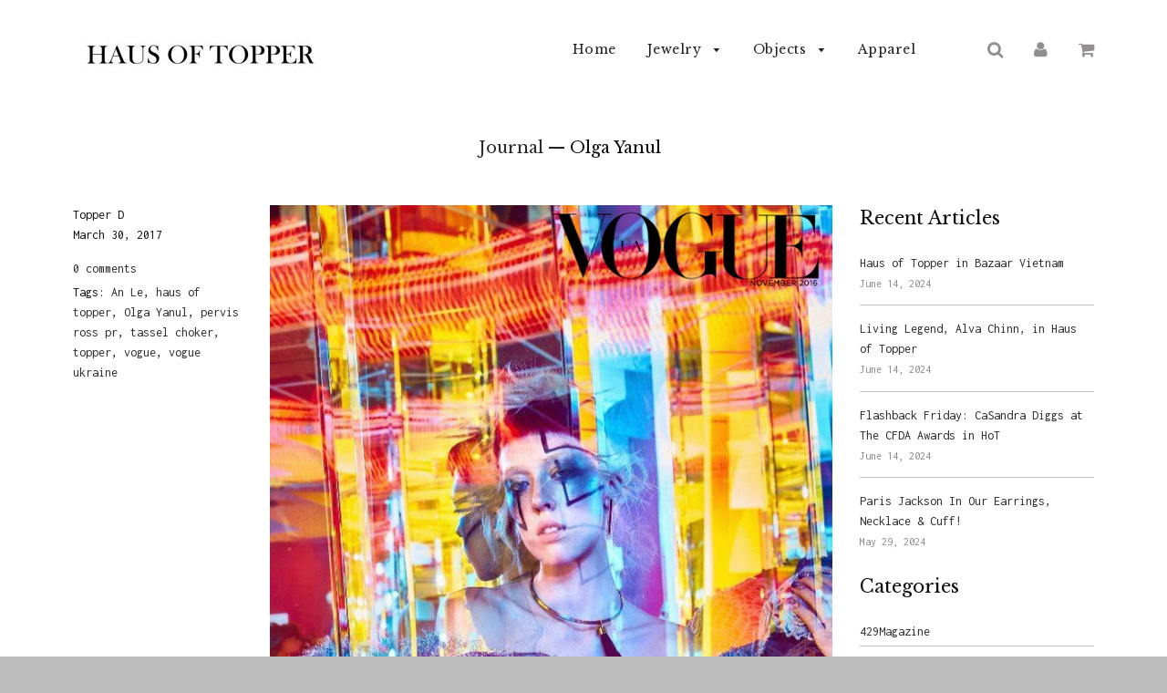

--- FILE ---
content_type: text/html; charset=utf-8
request_url: https://www.hausoftopper.com/blogs/journal/tagged/olga-yanul
body_size: 41356
content:
<!doctype html>
<!--[if IE 8]><html class="no-js lt-ie9" lang="en"> <![endif]-->
<!--[if IE 9 ]><html class="ie9 no-js"> <![endif]-->
<!--[if (gt IE 9)|!(IE)]><!--> <html class="no-js"> <!--<![endif]-->
<head>
<script type="text/javascript" src="https://edge.personalizer.io/storefront/2.0.0/js/shopify/storefront.min.js?key=mdapk-ymf1q4f9hm0g5u3ys-3bpfs&shop=haus-of-topper.myshopify.com"></script>
<script>
window.LimeSpot = window.LimeSpot === undefined ? {} : LimeSpot;

LimeSpot.StoreInfo = { Theme: "Flow [Afterpay 1/2/19]" };


LimeSpot.CartItems = [];
</script>





                    <!-- ============================= SEO Expert Pro ============================= -->
    <title>Journal</title>
   
    
    <meta http-equiv="cache-control" content="max-age=0" />
    <meta http-equiv="cache-control" content="no-cache" />
    <meta http-equiv="expires" content="0" />
    <meta http-equiv="expires" content="Tue, 01 Jan 2000 1:00:00 GMT" />
    <meta http-equiv="pragma" content="no-cache" />
    <script type="application/ld+json">
    {
    "@context": "http://schema.org",
    "@type": "Organization",
    "name": "Haus of Topper",
    "url": "https://www.hausoftopper.com"    }
    </script>
    <script type="application/ld+json">
    {
        "@context": "http://schema.org",
        "@type": "WebSite",
        "url": "https://www.hausoftopper.com",
        "potentialAction": {
            "@type": "SearchAction",
            "target": "https://www.hausoftopper.com/search?q={query}",
            "query-input": "required name=query"
            }
    }
    </script>
    
    
   
    

  <!-- Basic page needs ================================================== -->
  <meta charset="utf-8">
  <meta http-equiv="X-UA-Compatible" content="IE=edge">

  
  <link rel="shortcut icon" href="//www.hausoftopper.com/cdn/shop/t/10/assets/favicon.png?v=53571582979793638481578003745" type="image/png" />
  

  <!-- Title and description ================================================== -->
  

  

  <!-- Helpers ================================================== -->
  <!-- /snippets/social-meta-tags.liquid -->


  <meta property="og:type" content="website">
  <meta property="og:title" content="Journal">
  
    <meta property="og:image" content="http://www.hausoftopper.com/cdn/shop/t/10/assets/logo.png?v=46434478458115188101641506741">
    <meta property="og:image:secure_url" content="https://www.hausoftopper.com/cdn/shop/t/10/assets/logo.png?v=46434478458115188101641506741">
  

<meta property="og:url" content="https://www.hausoftopper.com/blogs/journal/tagged/olga-yanul">
<meta property="og:site_name" content="Haus of Topper">




  <meta name="twitter:card" content="summary">



  <link rel="canonical" href="https://www.hausoftopper.com/blogs/journal/tagged/olga-yanul">
  
	<meta name="viewport" content="width=device-width, initial-scale=1, shrink-to-fit=no">
  
  <meta name="theme-color" content="#2c2b2b">

  <!-- CSS ================================================== -->
  <link href="//www.hausoftopper.com/cdn/shop/t/10/assets/plugins.css?v=69151723621156639321707778613" rel="stylesheet" type="text/css" media="all" />
  <link href="//www.hausoftopper.com/cdn/shop/t/10/assets/timber.scss.css?v=30935486085643691771707778613" rel="stylesheet" type="text/css" media="all" />
  
  
		<link href="//fonts.googleapis.com/css?family=Libre+Baskerville:400,700" rel="stylesheet" type="text/css" media="all" />
		
	


		<link href="//fonts.googleapis.com/css?family=Inconsolata:400,700" rel="stylesheet" type="text/css" media="all" />
		
	

  <!-- Header hook for plugins ================================================== -->
  <script>window.performance && window.performance.mark && window.performance.mark('shopify.content_for_header.start');</script><meta name="google-site-verification" content="V9CocwQ0kwwZ7l7ZlfWHl47AC4fQ1Ub8kQy6rNbaUvA">
<meta name="facebook-domain-verification" content="73f3c3zfi9bqk4t712yta2zz7cfuro">
<meta name="facebook-domain-verification" content="14wrw57lt72nanubw0ekx1hb8gbvbg">
<meta id="shopify-digital-wallet" name="shopify-digital-wallet" content="/9414762/digital_wallets/dialog">
<meta name="shopify-checkout-api-token" content="a76ae03a80186f39b543152cb03bcb9d">
<meta id="in-context-paypal-metadata" data-shop-id="9414762" data-venmo-supported="false" data-environment="production" data-locale="en_US" data-paypal-v4="true" data-currency="USD">
<link rel="alternate" type="application/atom+xml" title="Feed" href="/blogs/journal/tagged/olga-yanul.atom" />
<script async="async" src="/checkouts/internal/preloads.js?locale=en-US"></script>
<link rel="preconnect" href="https://shop.app" crossorigin="anonymous">
<script async="async" src="https://shop.app/checkouts/internal/preloads.js?locale=en-US&shop_id=9414762" crossorigin="anonymous"></script>
<script id="apple-pay-shop-capabilities" type="application/json">{"shopId":9414762,"countryCode":"US","currencyCode":"USD","merchantCapabilities":["supports3DS"],"merchantId":"gid:\/\/shopify\/Shop\/9414762","merchantName":"Haus of Topper","requiredBillingContactFields":["postalAddress","email"],"requiredShippingContactFields":["postalAddress","email"],"shippingType":"shipping","supportedNetworks":["visa","masterCard","amex","discover","elo","jcb"],"total":{"type":"pending","label":"Haus of Topper","amount":"1.00"},"shopifyPaymentsEnabled":true,"supportsSubscriptions":true}</script>
<script id="shopify-features" type="application/json">{"accessToken":"a76ae03a80186f39b543152cb03bcb9d","betas":["rich-media-storefront-analytics"],"domain":"www.hausoftopper.com","predictiveSearch":true,"shopId":9414762,"locale":"en"}</script>
<script>var Shopify = Shopify || {};
Shopify.shop = "haus-of-topper.myshopify.com";
Shopify.locale = "en";
Shopify.currency = {"active":"USD","rate":"1.0"};
Shopify.country = "US";
Shopify.theme = {"name":"Flow [Afterpay 1\/2\/19]","id":80557047885,"schema_name":null,"schema_version":null,"theme_store_id":801,"role":"main"};
Shopify.theme.handle = "null";
Shopify.theme.style = {"id":null,"handle":null};
Shopify.cdnHost = "www.hausoftopper.com/cdn";
Shopify.routes = Shopify.routes || {};
Shopify.routes.root = "/";</script>
<script type="module">!function(o){(o.Shopify=o.Shopify||{}).modules=!0}(window);</script>
<script>!function(o){function n(){var o=[];function n(){o.push(Array.prototype.slice.apply(arguments))}return n.q=o,n}var t=o.Shopify=o.Shopify||{};t.loadFeatures=n(),t.autoloadFeatures=n()}(window);</script>
<script>
  window.ShopifyPay = window.ShopifyPay || {};
  window.ShopifyPay.apiHost = "shop.app\/pay";
  window.ShopifyPay.redirectState = null;
</script>
<script id="shop-js-analytics" type="application/json">{"pageType":"blog"}</script>
<script defer="defer" async type="module" src="//www.hausoftopper.com/cdn/shopifycloud/shop-js/modules/v2/client.init-shop-cart-sync_BdyHc3Nr.en.esm.js"></script>
<script defer="defer" async type="module" src="//www.hausoftopper.com/cdn/shopifycloud/shop-js/modules/v2/chunk.common_Daul8nwZ.esm.js"></script>
<script type="module">
  await import("//www.hausoftopper.com/cdn/shopifycloud/shop-js/modules/v2/client.init-shop-cart-sync_BdyHc3Nr.en.esm.js");
await import("//www.hausoftopper.com/cdn/shopifycloud/shop-js/modules/v2/chunk.common_Daul8nwZ.esm.js");

  window.Shopify.SignInWithShop?.initShopCartSync?.({"fedCMEnabled":true,"windoidEnabled":true});

</script>
<script>
  window.Shopify = window.Shopify || {};
  if (!window.Shopify.featureAssets) window.Shopify.featureAssets = {};
  window.Shopify.featureAssets['shop-js'] = {"shop-cart-sync":["modules/v2/client.shop-cart-sync_QYOiDySF.en.esm.js","modules/v2/chunk.common_Daul8nwZ.esm.js"],"init-fed-cm":["modules/v2/client.init-fed-cm_DchLp9rc.en.esm.js","modules/v2/chunk.common_Daul8nwZ.esm.js"],"shop-button":["modules/v2/client.shop-button_OV7bAJc5.en.esm.js","modules/v2/chunk.common_Daul8nwZ.esm.js"],"init-windoid":["modules/v2/client.init-windoid_DwxFKQ8e.en.esm.js","modules/v2/chunk.common_Daul8nwZ.esm.js"],"shop-cash-offers":["modules/v2/client.shop-cash-offers_DWtL6Bq3.en.esm.js","modules/v2/chunk.common_Daul8nwZ.esm.js","modules/v2/chunk.modal_CQq8HTM6.esm.js"],"shop-toast-manager":["modules/v2/client.shop-toast-manager_CX9r1SjA.en.esm.js","modules/v2/chunk.common_Daul8nwZ.esm.js"],"init-shop-email-lookup-coordinator":["modules/v2/client.init-shop-email-lookup-coordinator_UhKnw74l.en.esm.js","modules/v2/chunk.common_Daul8nwZ.esm.js"],"pay-button":["modules/v2/client.pay-button_DzxNnLDY.en.esm.js","modules/v2/chunk.common_Daul8nwZ.esm.js"],"avatar":["modules/v2/client.avatar_BTnouDA3.en.esm.js"],"init-shop-cart-sync":["modules/v2/client.init-shop-cart-sync_BdyHc3Nr.en.esm.js","modules/v2/chunk.common_Daul8nwZ.esm.js"],"shop-login-button":["modules/v2/client.shop-login-button_D8B466_1.en.esm.js","modules/v2/chunk.common_Daul8nwZ.esm.js","modules/v2/chunk.modal_CQq8HTM6.esm.js"],"init-customer-accounts-sign-up":["modules/v2/client.init-customer-accounts-sign-up_C8fpPm4i.en.esm.js","modules/v2/client.shop-login-button_D8B466_1.en.esm.js","modules/v2/chunk.common_Daul8nwZ.esm.js","modules/v2/chunk.modal_CQq8HTM6.esm.js"],"init-shop-for-new-customer-accounts":["modules/v2/client.init-shop-for-new-customer-accounts_CVTO0Ztu.en.esm.js","modules/v2/client.shop-login-button_D8B466_1.en.esm.js","modules/v2/chunk.common_Daul8nwZ.esm.js","modules/v2/chunk.modal_CQq8HTM6.esm.js"],"init-customer-accounts":["modules/v2/client.init-customer-accounts_dRgKMfrE.en.esm.js","modules/v2/client.shop-login-button_D8B466_1.en.esm.js","modules/v2/chunk.common_Daul8nwZ.esm.js","modules/v2/chunk.modal_CQq8HTM6.esm.js"],"shop-follow-button":["modules/v2/client.shop-follow-button_CkZpjEct.en.esm.js","modules/v2/chunk.common_Daul8nwZ.esm.js","modules/v2/chunk.modal_CQq8HTM6.esm.js"],"lead-capture":["modules/v2/client.lead-capture_BntHBhfp.en.esm.js","modules/v2/chunk.common_Daul8nwZ.esm.js","modules/v2/chunk.modal_CQq8HTM6.esm.js"],"checkout-modal":["modules/v2/client.checkout-modal_CfxcYbTm.en.esm.js","modules/v2/chunk.common_Daul8nwZ.esm.js","modules/v2/chunk.modal_CQq8HTM6.esm.js"],"shop-login":["modules/v2/client.shop-login_Da4GZ2H6.en.esm.js","modules/v2/chunk.common_Daul8nwZ.esm.js","modules/v2/chunk.modal_CQq8HTM6.esm.js"],"payment-terms":["modules/v2/client.payment-terms_MV4M3zvL.en.esm.js","modules/v2/chunk.common_Daul8nwZ.esm.js","modules/v2/chunk.modal_CQq8HTM6.esm.js"]};
</script>
<script>(function() {
  var isLoaded = false;
  function asyncLoad() {
    if (isLoaded) return;
    isLoaded = true;
    var urls = ["https:\/\/cdn.shopify.com\/s\/files\/1\/0941\/4762\/t\/10\/assets\/clever_adwords_global_tag.js?shop=haus-of-topper.myshopify.com","https:\/\/sdks.automizely.com\/conversions\/v1\/conversions.js?app_connection_id=b5e42a43826847ce884c82a068e25f88\u0026mapped_org_id=024b42a6aef66b075824f0d63c1e88c6_v1\u0026shop=haus-of-topper.myshopify.com","https:\/\/edge.personalizer.io\/storefront\/2.0.0\/js\/shopify\/storefront.min.js?key=mdapk-ymf1q4f9hm0g5u3ys-3bpfs\u0026shop=haus-of-topper.myshopify.com","\/\/cdn.shopify.com\/proxy\/aa260c770d1cfc61760d5dc0c5874830506327a05d94d9289c9498c9c1a33064\/static.cdn.printful.com\/static\/js\/external\/shopify-product-customizer.js?v=0.28\u0026shop=haus-of-topper.myshopify.com\u0026sp-cache-control=cHVibGljLCBtYXgtYWdlPTkwMA"];
    for (var i = 0; i < urls.length; i++) {
      var s = document.createElement('script');
      s.type = 'text/javascript';
      s.async = true;
      s.src = urls[i];
      var x = document.getElementsByTagName('script')[0];
      x.parentNode.insertBefore(s, x);
    }
  };
  if(window.attachEvent) {
    window.attachEvent('onload', asyncLoad);
  } else {
    window.addEventListener('load', asyncLoad, false);
  }
})();</script>
<script id="__st">var __st={"a":9414762,"offset":-18000,"reqid":"363e490e-188c-4627-a15d-8b459bb31cd1-1769002581","pageurl":"www.hausoftopper.com\/blogs\/journal\/tagged\/olga-yanul","s":"blogs-31098499","u":"f185562ea73c","p":"blog","rtyp":"blog","rid":31098499};</script>
<script>window.ShopifyPaypalV4VisibilityTracking = true;</script>
<script id="captcha-bootstrap">!function(){'use strict';const t='contact',e='account',n='new_comment',o=[[t,t],['blogs',n],['comments',n],[t,'customer']],c=[[e,'customer_login'],[e,'guest_login'],[e,'recover_customer_password'],[e,'create_customer']],r=t=>t.map((([t,e])=>`form[action*='/${t}']:not([data-nocaptcha='true']) input[name='form_type'][value='${e}']`)).join(','),a=t=>()=>t?[...document.querySelectorAll(t)].map((t=>t.form)):[];function s(){const t=[...o],e=r(t);return a(e)}const i='password',u='form_key',d=['recaptcha-v3-token','g-recaptcha-response','h-captcha-response',i],f=()=>{try{return window.sessionStorage}catch{return}},m='__shopify_v',_=t=>t.elements[u];function p(t,e,n=!1){try{const o=window.sessionStorage,c=JSON.parse(o.getItem(e)),{data:r}=function(t){const{data:e,action:n}=t;return t[m]||n?{data:e,action:n}:{data:t,action:n}}(c);for(const[e,n]of Object.entries(r))t.elements[e]&&(t.elements[e].value=n);n&&o.removeItem(e)}catch(o){console.error('form repopulation failed',{error:o})}}const l='form_type',E='cptcha';function T(t){t.dataset[E]=!0}const w=window,h=w.document,L='Shopify',v='ce_forms',y='captcha';let A=!1;((t,e)=>{const n=(g='f06e6c50-85a8-45c8-87d0-21a2b65856fe',I='https://cdn.shopify.com/shopifycloud/storefront-forms-hcaptcha/ce_storefront_forms_captcha_hcaptcha.v1.5.2.iife.js',D={infoText:'Protected by hCaptcha',privacyText:'Privacy',termsText:'Terms'},(t,e,n)=>{const o=w[L][v],c=o.bindForm;if(c)return c(t,g,e,D).then(n);var r;o.q.push([[t,g,e,D],n]),r=I,A||(h.body.append(Object.assign(h.createElement('script'),{id:'captcha-provider',async:!0,src:r})),A=!0)});var g,I,D;w[L]=w[L]||{},w[L][v]=w[L][v]||{},w[L][v].q=[],w[L][y]=w[L][y]||{},w[L][y].protect=function(t,e){n(t,void 0,e),T(t)},Object.freeze(w[L][y]),function(t,e,n,w,h,L){const[v,y,A,g]=function(t,e,n){const i=e?o:[],u=t?c:[],d=[...i,...u],f=r(d),m=r(i),_=r(d.filter((([t,e])=>n.includes(e))));return[a(f),a(m),a(_),s()]}(w,h,L),I=t=>{const e=t.target;return e instanceof HTMLFormElement?e:e&&e.form},D=t=>v().includes(t);t.addEventListener('submit',(t=>{const e=I(t);if(!e)return;const n=D(e)&&!e.dataset.hcaptchaBound&&!e.dataset.recaptchaBound,o=_(e),c=g().includes(e)&&(!o||!o.value);(n||c)&&t.preventDefault(),c&&!n&&(function(t){try{if(!f())return;!function(t){const e=f();if(!e)return;const n=_(t);if(!n)return;const o=n.value;o&&e.removeItem(o)}(t);const e=Array.from(Array(32),(()=>Math.random().toString(36)[2])).join('');!function(t,e){_(t)||t.append(Object.assign(document.createElement('input'),{type:'hidden',name:u})),t.elements[u].value=e}(t,e),function(t,e){const n=f();if(!n)return;const o=[...t.querySelectorAll(`input[type='${i}']`)].map((({name:t})=>t)),c=[...d,...o],r={};for(const[a,s]of new FormData(t).entries())c.includes(a)||(r[a]=s);n.setItem(e,JSON.stringify({[m]:1,action:t.action,data:r}))}(t,e)}catch(e){console.error('failed to persist form',e)}}(e),e.submit())}));const S=(t,e)=>{t&&!t.dataset[E]&&(n(t,e.some((e=>e===t))),T(t))};for(const o of['focusin','change'])t.addEventListener(o,(t=>{const e=I(t);D(e)&&S(e,y())}));const B=e.get('form_key'),M=e.get(l),P=B&&M;t.addEventListener('DOMContentLoaded',(()=>{const t=y();if(P)for(const e of t)e.elements[l].value===M&&p(e,B);[...new Set([...A(),...v().filter((t=>'true'===t.dataset.shopifyCaptcha))])].forEach((e=>S(e,t)))}))}(h,new URLSearchParams(w.location.search),n,t,e,['guest_login'])})(!0,!0)}();</script>
<script integrity="sha256-4kQ18oKyAcykRKYeNunJcIwy7WH5gtpwJnB7kiuLZ1E=" data-source-attribution="shopify.loadfeatures" defer="defer" src="//www.hausoftopper.com/cdn/shopifycloud/storefront/assets/storefront/load_feature-a0a9edcb.js" crossorigin="anonymous"></script>
<script crossorigin="anonymous" defer="defer" src="//www.hausoftopper.com/cdn/shopifycloud/storefront/assets/shopify_pay/storefront-65b4c6d7.js?v=20250812"></script>
<script data-source-attribution="shopify.dynamic_checkout.dynamic.init">var Shopify=Shopify||{};Shopify.PaymentButton=Shopify.PaymentButton||{isStorefrontPortableWallets:!0,init:function(){window.Shopify.PaymentButton.init=function(){};var t=document.createElement("script");t.src="https://www.hausoftopper.com/cdn/shopifycloud/portable-wallets/latest/portable-wallets.en.js",t.type="module",document.head.appendChild(t)}};
</script>
<script data-source-attribution="shopify.dynamic_checkout.buyer_consent">
  function portableWalletsHideBuyerConsent(e){var t=document.getElementById("shopify-buyer-consent"),n=document.getElementById("shopify-subscription-policy-button");t&&n&&(t.classList.add("hidden"),t.setAttribute("aria-hidden","true"),n.removeEventListener("click",e))}function portableWalletsShowBuyerConsent(e){var t=document.getElementById("shopify-buyer-consent"),n=document.getElementById("shopify-subscription-policy-button");t&&n&&(t.classList.remove("hidden"),t.removeAttribute("aria-hidden"),n.addEventListener("click",e))}window.Shopify?.PaymentButton&&(window.Shopify.PaymentButton.hideBuyerConsent=portableWalletsHideBuyerConsent,window.Shopify.PaymentButton.showBuyerConsent=portableWalletsShowBuyerConsent);
</script>
<script data-source-attribution="shopify.dynamic_checkout.cart.bootstrap">document.addEventListener("DOMContentLoaded",(function(){function t(){return document.querySelector("shopify-accelerated-checkout-cart, shopify-accelerated-checkout")}if(t())Shopify.PaymentButton.init();else{new MutationObserver((function(e,n){t()&&(Shopify.PaymentButton.init(),n.disconnect())})).observe(document.body,{childList:!0,subtree:!0})}}));
</script>
<link id="shopify-accelerated-checkout-styles" rel="stylesheet" media="screen" href="https://www.hausoftopper.com/cdn/shopifycloud/portable-wallets/latest/accelerated-checkout-backwards-compat.css" crossorigin="anonymous">
<style id="shopify-accelerated-checkout-cart">
        #shopify-buyer-consent {
  margin-top: 1em;
  display: inline-block;
  width: 100%;
}

#shopify-buyer-consent.hidden {
  display: none;
}

#shopify-subscription-policy-button {
  background: none;
  border: none;
  padding: 0;
  text-decoration: underline;
  font-size: inherit;
  cursor: pointer;
}

#shopify-subscription-policy-button::before {
  box-shadow: none;
}

      </style>

<script>window.performance && window.performance.mark && window.performance.mark('shopify.content_for_header.end');</script>
<meta name="locale-bar--browsing-context-suggestions-url" content="/browsing_context_suggestions">
<meta name="locale-bar--current-language" content="en">
<meta name="locale-bar--current-currency" content="USD">
  <!-- /snippets/oldIE-js.liquid -->


<!--[if lt IE 9]>
<script src="//cdnjs.cloudflare.com/ajax/libs/html5shiv/3.7.2/html5shiv.min.js" type="text/javascript"></script>
<script src="//www.hausoftopper.com/cdn/shop/t/10/assets/respond.min.js?v=52248677837542619231578003763" type="text/javascript"></script>
<link href="//www.hausoftopper.com/cdn/shop/t/10/assets/respond-proxy.html" id="respond-proxy" rel="respond-proxy" />
<link href="//www.hausoftopper.com/search?q=91fcbb828508f816b7a7d568bcbd8cea" id="respond-redirect" rel="respond-redirect" />
<script src="//www.hausoftopper.com/search?q=91fcbb828508f816b7a7d568bcbd8cea" type="text/javascript"></script>
<![endif]-->



  <script src="//ajax.googleapis.com/ajax/libs/jquery/1.11.0/jquery.min.js" type="text/javascript"></script>
  <script src="//www.hausoftopper.com/cdn/shop/t/10/assets/modernizr.min.js?v=137617515274177302221578003758" type="text/javascript"></script>
  <script src="//www.hausoftopper.com/cdn/shop/t/10/assets/owlCarousel.js?v=117781154333170414341578003758" type="text/javascript"></script>  

  
  

  
<!-- Start of Judge.me Core -->
<link rel="dns-prefetch" href="https://cdn.judge.me/">
<script data-cfasync='false' class='jdgm-settings-script'>window.jdgmSettings={"pagination":5,"disable_web_reviews":false,"badge_no_review_text":"No reviews","badge_n_reviews_text":"{{ n }} review/reviews","hide_badge_preview_if_no_reviews":true,"badge_hide_text":false,"enforce_center_preview_badge":false,"widget_title":"Customer Reviews","widget_open_form_text":"Write a review","widget_close_form_text":"Cancel review","widget_refresh_page_text":"Refresh page","widget_summary_text":"Based on {{ number_of_reviews }} review/reviews","widget_no_review_text":"Be the first to write a review","widget_name_field_text":"Display name","widget_verified_name_field_text":"Verified Name (public)","widget_name_placeholder_text":"Display name","widget_required_field_error_text":"This field is required.","widget_email_field_text":"Email address","widget_verified_email_field_text":"Verified Email (private, can not be edited)","widget_email_placeholder_text":"Your email address","widget_email_field_error_text":"Please enter a valid email address.","widget_rating_field_text":"Rating","widget_review_title_field_text":"Review Title","widget_review_title_placeholder_text":"Give your review a title","widget_review_body_field_text":"Review content","widget_review_body_placeholder_text":"Start writing here...","widget_pictures_field_text":"Picture/Video (optional)","widget_submit_review_text":"Submit Review","widget_submit_verified_review_text":"Submit Verified Review","widget_submit_success_msg_with_auto_publish":"Thank you! Please refresh the page in a few moments to see your review. You can remove or edit your review by logging into \u003ca href='https://judge.me/login' target='_blank' rel='nofollow noopener'\u003eJudge.me\u003c/a\u003e","widget_submit_success_msg_no_auto_publish":"Thank you! Your review will be published as soon as it is approved by the shop admin. You can remove or edit your review by logging into \u003ca href='https://judge.me/login' target='_blank' rel='nofollow noopener'\u003eJudge.me\u003c/a\u003e","widget_show_default_reviews_out_of_total_text":"Showing {{ n_reviews_shown }} out of {{ n_reviews }} reviews.","widget_show_all_link_text":"Show all","widget_show_less_link_text":"Show less","widget_author_said_text":"{{ reviewer_name }} said:","widget_days_text":"{{ n }} days ago","widget_weeks_text":"{{ n }} week/weeks ago","widget_months_text":"{{ n }} month/months ago","widget_years_text":"{{ n }} year/years ago","widget_yesterday_text":"Yesterday","widget_today_text":"Today","widget_replied_text":"\u003e\u003e {{ shop_name }} replied:","widget_read_more_text":"Read more","widget_reviewer_name_as_initial":"","widget_rating_filter_color":"#fbcd0a","widget_rating_filter_see_all_text":"See all reviews","widget_sorting_most_recent_text":"Most Recent","widget_sorting_highest_rating_text":"Highest Rating","widget_sorting_lowest_rating_text":"Lowest Rating","widget_sorting_with_pictures_text":"Only Pictures","widget_sorting_most_helpful_text":"Most Helpful","widget_open_question_form_text":"Ask a question","widget_reviews_subtab_text":"Reviews","widget_questions_subtab_text":"Questions","widget_question_label_text":"Question","widget_answer_label_text":"Answer","widget_question_placeholder_text":"Write your question here","widget_submit_question_text":"Submit Question","widget_question_submit_success_text":"Thank you for your question! We will notify you once it gets answered.","verified_badge_text":"Verified","verified_badge_bg_color":"","verified_badge_text_color":"","verified_badge_placement":"left-of-reviewer-name","widget_review_max_height":"","widget_hide_border":false,"widget_social_share":false,"widget_thumb":false,"widget_review_location_show":false,"widget_location_format":"","all_reviews_include_out_of_store_products":true,"all_reviews_out_of_store_text":"(out of store)","all_reviews_pagination":100,"all_reviews_product_name_prefix_text":"about","enable_review_pictures":true,"enable_question_anwser":false,"widget_theme":"default","review_date_format":"mm/dd/yyyy","default_sort_method":"most-recent","widget_product_reviews_subtab_text":"Product Reviews","widget_shop_reviews_subtab_text":"Shop Reviews","widget_other_products_reviews_text":"Reviews for other products","widget_store_reviews_subtab_text":"Store reviews","widget_no_store_reviews_text":"This store hasn't received any reviews yet","widget_web_restriction_product_reviews_text":"This product hasn't received any reviews yet","widget_no_items_text":"No items found","widget_show_more_text":"Show more","widget_write_a_store_review_text":"Write a Store Review","widget_other_languages_heading":"Reviews in Other Languages","widget_translate_review_text":"Translate review to {{ language }}","widget_translating_review_text":"Translating...","widget_show_original_translation_text":"Show original ({{ language }})","widget_translate_review_failed_text":"Review couldn't be translated.","widget_translate_review_retry_text":"Retry","widget_translate_review_try_again_later_text":"Try again later","show_product_url_for_grouped_product":false,"widget_sorting_pictures_first_text":"Pictures First","show_pictures_on_all_rev_page_mobile":false,"show_pictures_on_all_rev_page_desktop":false,"floating_tab_hide_mobile_install_preference":false,"floating_tab_button_name":"★ Reviews","floating_tab_title":"Let customers speak for us","floating_tab_button_color":"","floating_tab_button_background_color":"","floating_tab_url":"","floating_tab_url_enabled":false,"floating_tab_tab_style":"text","all_reviews_text_badge_text":"Customers rate us {{ shop.metafields.judgeme.all_reviews_rating | round: 1 }}/5 based on {{ shop.metafields.judgeme.all_reviews_count }} reviews.","all_reviews_text_badge_text_branded_style":"{{ shop.metafields.judgeme.all_reviews_rating | round: 1 }} out of 5 stars based on {{ shop.metafields.judgeme.all_reviews_count }} reviews","is_all_reviews_text_badge_a_link":false,"show_stars_for_all_reviews_text_badge":false,"all_reviews_text_badge_url":"","all_reviews_text_style":"text","all_reviews_text_color_style":"judgeme_brand_color","all_reviews_text_color":"#108474","all_reviews_text_show_jm_brand":true,"featured_carousel_show_header":true,"featured_carousel_title":"Let customers speak for us","testimonials_carousel_title":"Customers are saying","videos_carousel_title":"Real customer stories","cards_carousel_title":"Customers are saying","featured_carousel_count_text":"from {{ n }} reviews","featured_carousel_add_link_to_all_reviews_page":false,"featured_carousel_url":"","featured_carousel_show_images":true,"featured_carousel_autoslide_interval":5,"featured_carousel_arrows_on_the_sides":false,"featured_carousel_height":250,"featured_carousel_width":80,"featured_carousel_image_size":0,"featured_carousel_image_height":250,"featured_carousel_arrow_color":"#eeeeee","verified_count_badge_style":"vintage","verified_count_badge_orientation":"horizontal","verified_count_badge_color_style":"judgeme_brand_color","verified_count_badge_color":"#108474","is_verified_count_badge_a_link":false,"verified_count_badge_url":"","verified_count_badge_show_jm_brand":true,"widget_rating_preset_default":5,"widget_first_sub_tab":"product-reviews","widget_show_histogram":true,"widget_histogram_use_custom_color":false,"widget_pagination_use_custom_color":false,"widget_star_use_custom_color":false,"widget_verified_badge_use_custom_color":false,"widget_write_review_use_custom_color":false,"picture_reminder_submit_button":"Upload Pictures","enable_review_videos":false,"mute_video_by_default":false,"widget_sorting_videos_first_text":"Videos First","widget_review_pending_text":"Pending","featured_carousel_items_for_large_screen":3,"social_share_options_order":"Facebook,Twitter","remove_microdata_snippet":false,"disable_json_ld":false,"enable_json_ld_products":false,"preview_badge_show_question_text":false,"preview_badge_no_question_text":"No questions","preview_badge_n_question_text":"{{ number_of_questions }} question/questions","qa_badge_show_icon":false,"qa_badge_position":"same-row","remove_judgeme_branding":false,"widget_add_search_bar":false,"widget_search_bar_placeholder":"Search","widget_sorting_verified_only_text":"Verified only","featured_carousel_theme":"default","featured_carousel_show_rating":true,"featured_carousel_show_title":true,"featured_carousel_show_body":true,"featured_carousel_show_date":false,"featured_carousel_show_reviewer":true,"featured_carousel_show_product":false,"featured_carousel_header_background_color":"#108474","featured_carousel_header_text_color":"#ffffff","featured_carousel_name_product_separator":"reviewed","featured_carousel_full_star_background":"#108474","featured_carousel_empty_star_background":"#dadada","featured_carousel_vertical_theme_background":"#f9fafb","featured_carousel_verified_badge_enable":false,"featured_carousel_verified_badge_color":"#108474","featured_carousel_border_style":"round","featured_carousel_review_line_length_limit":3,"featured_carousel_more_reviews_button_text":"Read more reviews","featured_carousel_view_product_button_text":"View product","all_reviews_page_load_reviews_on":"scroll","all_reviews_page_load_more_text":"Load More Reviews","disable_fb_tab_reviews":false,"enable_ajax_cdn_cache":false,"widget_public_name_text":"displayed publicly like","default_reviewer_name":"John Smith","default_reviewer_name_has_non_latin":true,"widget_reviewer_anonymous":"Anonymous","medals_widget_title":"Judge.me Review Medals","medals_widget_background_color":"#f9fafb","medals_widget_position":"footer_all_pages","medals_widget_border_color":"#f9fafb","medals_widget_verified_text_position":"left","medals_widget_use_monochromatic_version":false,"medals_widget_elements_color":"#108474","show_reviewer_avatar":true,"widget_invalid_yt_video_url_error_text":"Not a YouTube video URL","widget_max_length_field_error_text":"Please enter no more than {0} characters.","widget_show_country_flag":false,"widget_show_collected_via_shop_app":true,"widget_verified_by_shop_badge_style":"light","widget_verified_by_shop_text":"Verified by Shop","widget_show_photo_gallery":false,"widget_load_with_code_splitting":true,"widget_ugc_install_preference":false,"widget_ugc_title":"Made by us, Shared by you","widget_ugc_subtitle":"Tag us to see your picture featured in our page","widget_ugc_arrows_color":"#ffffff","widget_ugc_primary_button_text":"Buy Now","widget_ugc_primary_button_background_color":"#108474","widget_ugc_primary_button_text_color":"#ffffff","widget_ugc_primary_button_border_width":"0","widget_ugc_primary_button_border_style":"none","widget_ugc_primary_button_border_color":"#108474","widget_ugc_primary_button_border_radius":"25","widget_ugc_secondary_button_text":"Load More","widget_ugc_secondary_button_background_color":"#ffffff","widget_ugc_secondary_button_text_color":"#108474","widget_ugc_secondary_button_border_width":"2","widget_ugc_secondary_button_border_style":"solid","widget_ugc_secondary_button_border_color":"#108474","widget_ugc_secondary_button_border_radius":"25","widget_ugc_reviews_button_text":"View Reviews","widget_ugc_reviews_button_background_color":"#ffffff","widget_ugc_reviews_button_text_color":"#108474","widget_ugc_reviews_button_border_width":"2","widget_ugc_reviews_button_border_style":"solid","widget_ugc_reviews_button_border_color":"#108474","widget_ugc_reviews_button_border_radius":"25","widget_ugc_reviews_button_link_to":"judgeme-reviews-page","widget_ugc_show_post_date":true,"widget_ugc_max_width":"800","widget_rating_metafield_value_type":true,"widget_primary_color":"#108474","widget_enable_secondary_color":false,"widget_secondary_color":"#edf5f5","widget_summary_average_rating_text":"{{ average_rating }} out of 5","widget_media_grid_title":"Customer photos \u0026 videos","widget_media_grid_see_more_text":"See more","widget_round_style":false,"widget_show_product_medals":true,"widget_verified_by_judgeme_text":"Verified by Judge.me","widget_show_store_medals":true,"widget_verified_by_judgeme_text_in_store_medals":"Verified by Judge.me","widget_media_field_exceed_quantity_message":"Sorry, we can only accept {{ max_media }} for one review.","widget_media_field_exceed_limit_message":"{{ file_name }} is too large, please select a {{ media_type }} less than {{ size_limit }}MB.","widget_review_submitted_text":"Review Submitted!","widget_question_submitted_text":"Question Submitted!","widget_close_form_text_question":"Cancel","widget_write_your_answer_here_text":"Write your answer here","widget_enabled_branded_link":true,"widget_show_collected_by_judgeme":false,"widget_reviewer_name_color":"","widget_write_review_text_color":"","widget_write_review_bg_color":"","widget_collected_by_judgeme_text":"collected by Judge.me","widget_pagination_type":"standard","widget_load_more_text":"Load More","widget_load_more_color":"#108474","widget_full_review_text":"Full Review","widget_read_more_reviews_text":"Read More Reviews","widget_read_questions_text":"Read Questions","widget_questions_and_answers_text":"Questions \u0026 Answers","widget_verified_by_text":"Verified by","widget_verified_text":"Verified","widget_number_of_reviews_text":"{{ number_of_reviews }} reviews","widget_back_button_text":"Back","widget_next_button_text":"Next","widget_custom_forms_filter_button":"Filters","custom_forms_style":"vertical","widget_show_review_information":false,"how_reviews_are_collected":"How reviews are collected?","widget_show_review_keywords":false,"widget_gdpr_statement":"How we use your data: We'll only contact you about the review you left, and only if necessary. By submitting your review, you agree to Judge.me's \u003ca href='https://judge.me/terms' target='_blank' rel='nofollow noopener'\u003eterms\u003c/a\u003e, \u003ca href='https://judge.me/privacy' target='_blank' rel='nofollow noopener'\u003eprivacy\u003c/a\u003e and \u003ca href='https://judge.me/content-policy' target='_blank' rel='nofollow noopener'\u003econtent\u003c/a\u003e policies.","widget_multilingual_sorting_enabled":false,"widget_translate_review_content_enabled":false,"widget_translate_review_content_method":"manual","popup_widget_review_selection":"automatically_with_pictures","popup_widget_round_border_style":true,"popup_widget_show_title":true,"popup_widget_show_body":true,"popup_widget_show_reviewer":false,"popup_widget_show_product":true,"popup_widget_show_pictures":true,"popup_widget_use_review_picture":true,"popup_widget_show_on_home_page":true,"popup_widget_show_on_product_page":true,"popup_widget_show_on_collection_page":true,"popup_widget_show_on_cart_page":true,"popup_widget_position":"bottom_left","popup_widget_first_review_delay":5,"popup_widget_duration":5,"popup_widget_interval":5,"popup_widget_review_count":5,"popup_widget_hide_on_mobile":true,"review_snippet_widget_round_border_style":true,"review_snippet_widget_card_color":"#FFFFFF","review_snippet_widget_slider_arrows_background_color":"#FFFFFF","review_snippet_widget_slider_arrows_color":"#000000","review_snippet_widget_star_color":"#108474","show_product_variant":false,"all_reviews_product_variant_label_text":"Variant: ","widget_show_verified_branding":false,"widget_ai_summary_title":"Customers say","widget_ai_summary_disclaimer":"AI-powered review summary based on recent customer reviews","widget_show_ai_summary":false,"widget_show_ai_summary_bg":false,"widget_show_review_title_input":true,"redirect_reviewers_invited_via_email":"review_widget","request_store_review_after_product_review":false,"request_review_other_products_in_order":false,"review_form_color_scheme":"default","review_form_corner_style":"square","review_form_star_color":{},"review_form_text_color":"#333333","review_form_background_color":"#ffffff","review_form_field_background_color":"#fafafa","review_form_button_color":{},"review_form_button_text_color":"#ffffff","review_form_modal_overlay_color":"#000000","review_content_screen_title_text":"How would you rate this product?","review_content_introduction_text":"We would love it if you would share a bit about your experience.","store_review_form_title_text":"How would you rate this store?","store_review_form_introduction_text":"We would love it if you would share a bit about your experience.","show_review_guidance_text":true,"one_star_review_guidance_text":"Poor","five_star_review_guidance_text":"Great","customer_information_screen_title_text":"About you","customer_information_introduction_text":"Please tell us more about you.","custom_questions_screen_title_text":"Your experience in more detail","custom_questions_introduction_text":"Here are a few questions to help us understand more about your experience.","review_submitted_screen_title_text":"Thanks for your review!","review_submitted_screen_thank_you_text":"We are processing it and it will appear on the store soon.","review_submitted_screen_email_verification_text":"Please confirm your email by clicking the link we just sent you. This helps us keep reviews authentic.","review_submitted_request_store_review_text":"Would you like to share your experience of shopping with us?","review_submitted_review_other_products_text":"Would you like to review these products?","store_review_screen_title_text":"Would you like to share your experience of shopping with us?","store_review_introduction_text":"We value your feedback and use it to improve. Please share any thoughts or suggestions you have.","reviewer_media_screen_title_picture_text":"Share a picture","reviewer_media_introduction_picture_text":"Upload a photo to support your review.","reviewer_media_screen_title_video_text":"Share a video","reviewer_media_introduction_video_text":"Upload a video to support your review.","reviewer_media_screen_title_picture_or_video_text":"Share a picture or video","reviewer_media_introduction_picture_or_video_text":"Upload a photo or video to support your review.","reviewer_media_youtube_url_text":"Paste your Youtube URL here","advanced_settings_next_step_button_text":"Next","advanced_settings_close_review_button_text":"Close","modal_write_review_flow":false,"write_review_flow_required_text":"Required","write_review_flow_privacy_message_text":"We respect your privacy.","write_review_flow_anonymous_text":"Post review as anonymous","write_review_flow_visibility_text":"This won't be visible to other customers.","write_review_flow_multiple_selection_help_text":"Select as many as you like","write_review_flow_single_selection_help_text":"Select one option","write_review_flow_required_field_error_text":"This field is required","write_review_flow_invalid_email_error_text":"Please enter a valid email address","write_review_flow_max_length_error_text":"Max. {{ max_length }} characters.","write_review_flow_media_upload_text":"\u003cb\u003eClick to upload\u003c/b\u003e or drag and drop","write_review_flow_gdpr_statement":"We'll only contact you about your review if necessary. By submitting your review, you agree to our \u003ca href='https://judge.me/terms' target='_blank' rel='nofollow noopener'\u003eterms and conditions\u003c/a\u003e and \u003ca href='https://judge.me/privacy' target='_blank' rel='nofollow noopener'\u003eprivacy policy\u003c/a\u003e.","rating_only_reviews_enabled":false,"show_negative_reviews_help_screen":false,"new_review_flow_help_screen_rating_threshold":3,"negative_review_resolution_screen_title_text":"Tell us more","negative_review_resolution_text":"Your experience matters to us. If there were issues with your purchase, we're here to help. Feel free to reach out to us, we'd love the opportunity to make things right.","negative_review_resolution_button_text":"Contact us","negative_review_resolution_proceed_with_review_text":"Leave a review","negative_review_resolution_subject":"Issue with purchase from {{ shop_name }}.{{ order_name }}","preview_badge_collection_page_install_status":false,"widget_review_custom_css":"","preview_badge_custom_css":"","preview_badge_stars_count":"5-stars","featured_carousel_custom_css":"","floating_tab_custom_css":"","all_reviews_widget_custom_css":"","medals_widget_custom_css":"","verified_badge_custom_css":"","all_reviews_text_custom_css":"","transparency_badges_collected_via_store_invite":false,"transparency_badges_from_another_provider":false,"transparency_badges_collected_from_store_visitor":false,"transparency_badges_collected_by_verified_review_provider":false,"transparency_badges_earned_reward":false,"transparency_badges_collected_via_store_invite_text":"Review collected via store invitation","transparency_badges_from_another_provider_text":"Review collected from another provider","transparency_badges_collected_from_store_visitor_text":"Review collected from a store visitor","transparency_badges_written_in_google_text":"Review written in Google","transparency_badges_written_in_etsy_text":"Review written in Etsy","transparency_badges_written_in_shop_app_text":"Review written in Shop App","transparency_badges_earned_reward_text":"Review earned a reward for future purchase","product_review_widget_per_page":10,"widget_store_review_label_text":"Review about the store","checkout_comment_extension_title_on_product_page":"Customer Comments","checkout_comment_extension_num_latest_comment_show":5,"checkout_comment_extension_format":"name_and_timestamp","checkout_comment_customer_name":"last_initial","checkout_comment_comment_notification":true,"preview_badge_collection_page_install_preference":true,"preview_badge_home_page_install_preference":false,"preview_badge_product_page_install_preference":true,"review_widget_install_preference":"","review_carousel_install_preference":false,"floating_reviews_tab_install_preference":"none","verified_reviews_count_badge_install_preference":false,"all_reviews_text_install_preference":false,"review_widget_best_location":true,"judgeme_medals_install_preference":false,"review_widget_revamp_enabled":false,"review_widget_qna_enabled":false,"review_widget_header_theme":"minimal","review_widget_widget_title_enabled":true,"review_widget_header_text_size":"medium","review_widget_header_text_weight":"regular","review_widget_average_rating_style":"compact","review_widget_bar_chart_enabled":true,"review_widget_bar_chart_type":"numbers","review_widget_bar_chart_style":"standard","review_widget_expanded_media_gallery_enabled":false,"review_widget_reviews_section_theme":"standard","review_widget_image_style":"thumbnails","review_widget_review_image_ratio":"square","review_widget_stars_size":"medium","review_widget_verified_badge":"standard_text","review_widget_review_title_text_size":"medium","review_widget_review_text_size":"medium","review_widget_review_text_length":"medium","review_widget_number_of_columns_desktop":3,"review_widget_carousel_transition_speed":5,"review_widget_custom_questions_answers_display":"always","review_widget_button_text_color":"#FFFFFF","review_widget_text_color":"#000000","review_widget_lighter_text_color":"#7B7B7B","review_widget_corner_styling":"soft","review_widget_review_word_singular":"review","review_widget_review_word_plural":"reviews","review_widget_voting_label":"Helpful?","review_widget_shop_reply_label":"Reply from {{ shop_name }}:","review_widget_filters_title":"Filters","qna_widget_question_word_singular":"Question","qna_widget_question_word_plural":"Questions","qna_widget_answer_reply_label":"Answer from {{ answerer_name }}:","qna_content_screen_title_text":"Ask a question about this product","qna_widget_question_required_field_error_text":"Please enter your question.","qna_widget_flow_gdpr_statement":"We'll only contact you about your question if necessary. By submitting your question, you agree to our \u003ca href='https://judge.me/terms' target='_blank' rel='nofollow noopener'\u003eterms and conditions\u003c/a\u003e and \u003ca href='https://judge.me/privacy' target='_blank' rel='nofollow noopener'\u003eprivacy policy\u003c/a\u003e.","qna_widget_question_submitted_text":"Thanks for your question!","qna_widget_close_form_text_question":"Close","qna_widget_question_submit_success_text":"We’ll notify you by email when your question is answered.","all_reviews_widget_v2025_enabled":false,"all_reviews_widget_v2025_header_theme":"default","all_reviews_widget_v2025_widget_title_enabled":true,"all_reviews_widget_v2025_header_text_size":"medium","all_reviews_widget_v2025_header_text_weight":"regular","all_reviews_widget_v2025_average_rating_style":"compact","all_reviews_widget_v2025_bar_chart_enabled":true,"all_reviews_widget_v2025_bar_chart_type":"numbers","all_reviews_widget_v2025_bar_chart_style":"standard","all_reviews_widget_v2025_expanded_media_gallery_enabled":false,"all_reviews_widget_v2025_show_store_medals":true,"all_reviews_widget_v2025_show_photo_gallery":true,"all_reviews_widget_v2025_show_review_keywords":false,"all_reviews_widget_v2025_show_ai_summary":false,"all_reviews_widget_v2025_show_ai_summary_bg":false,"all_reviews_widget_v2025_add_search_bar":false,"all_reviews_widget_v2025_default_sort_method":"most-recent","all_reviews_widget_v2025_reviews_per_page":10,"all_reviews_widget_v2025_reviews_section_theme":"default","all_reviews_widget_v2025_image_style":"thumbnails","all_reviews_widget_v2025_review_image_ratio":"square","all_reviews_widget_v2025_stars_size":"medium","all_reviews_widget_v2025_verified_badge":"bold_badge","all_reviews_widget_v2025_review_title_text_size":"medium","all_reviews_widget_v2025_review_text_size":"medium","all_reviews_widget_v2025_review_text_length":"medium","all_reviews_widget_v2025_number_of_columns_desktop":3,"all_reviews_widget_v2025_carousel_transition_speed":5,"all_reviews_widget_v2025_custom_questions_answers_display":"always","all_reviews_widget_v2025_show_product_variant":false,"all_reviews_widget_v2025_show_reviewer_avatar":true,"all_reviews_widget_v2025_reviewer_name_as_initial":"","all_reviews_widget_v2025_review_location_show":false,"all_reviews_widget_v2025_location_format":"","all_reviews_widget_v2025_show_country_flag":false,"all_reviews_widget_v2025_verified_by_shop_badge_style":"light","all_reviews_widget_v2025_social_share":false,"all_reviews_widget_v2025_social_share_options_order":"Facebook,Twitter,LinkedIn,Pinterest","all_reviews_widget_v2025_pagination_type":"standard","all_reviews_widget_v2025_button_text_color":"#FFFFFF","all_reviews_widget_v2025_text_color":"#000000","all_reviews_widget_v2025_lighter_text_color":"#7B7B7B","all_reviews_widget_v2025_corner_styling":"soft","all_reviews_widget_v2025_title":"Customer reviews","all_reviews_widget_v2025_ai_summary_title":"Customers say about this store","all_reviews_widget_v2025_no_review_text":"Be the first to write a review","platform":"shopify","branding_url":"https://app.judge.me/reviews/stores/www.hausoftopper.com","branding_text":"Powered by Judge.me","locale":"en","reply_name":"Haus of Topper","widget_version":"2.1","footer":true,"autopublish":true,"review_dates":true,"enable_custom_form":false,"shop_use_review_site":true,"shop_locale":"en","enable_multi_locales_translations":false,"show_review_title_input":true,"review_verification_email_status":"always","can_be_branded":true,"reply_name_text":"Haus of Topper"};</script> <style class='jdgm-settings-style'>.jdgm-xx{left:0}.jdgm-histogram .jdgm-histogram__bar-content{background:#fbcd0a}.jdgm-histogram .jdgm-histogram__bar:after{background:#fbcd0a}.jdgm-prev-badge[data-average-rating='0.00']{display:none !important}.jdgm-author-all-initials{display:none !important}.jdgm-author-last-initial{display:none !important}.jdgm-rev-widg__title{visibility:hidden}.jdgm-rev-widg__summary-text{visibility:hidden}.jdgm-prev-badge__text{visibility:hidden}.jdgm-rev__replier:before{content:'Haus of Topper'}.jdgm-rev__prod-link-prefix:before{content:'about'}.jdgm-rev__variant-label:before{content:'Variant: '}.jdgm-rev__out-of-store-text:before{content:'(out of store)'}@media only screen and (min-width: 768px){.jdgm-rev__pics .jdgm-rev_all-rev-page-picture-separator,.jdgm-rev__pics .jdgm-rev__product-picture{display:none}}@media only screen and (max-width: 768px){.jdgm-rev__pics .jdgm-rev_all-rev-page-picture-separator,.jdgm-rev__pics .jdgm-rev__product-picture{display:none}}.jdgm-preview-badge[data-template="index"]{display:none !important}.jdgm-verified-count-badget[data-from-snippet="true"]{display:none !important}.jdgm-carousel-wrapper[data-from-snippet="true"]{display:none !important}.jdgm-all-reviews-text[data-from-snippet="true"]{display:none !important}.jdgm-medals-section[data-from-snippet="true"]{display:none !important}.jdgm-ugc-media-wrapper[data-from-snippet="true"]{display:none !important}.jdgm-rev__transparency-badge[data-badge-type="review_collected_via_store_invitation"]{display:none !important}.jdgm-rev__transparency-badge[data-badge-type="review_collected_from_another_provider"]{display:none !important}.jdgm-rev__transparency-badge[data-badge-type="review_collected_from_store_visitor"]{display:none !important}.jdgm-rev__transparency-badge[data-badge-type="review_written_in_etsy"]{display:none !important}.jdgm-rev__transparency-badge[data-badge-type="review_written_in_google_business"]{display:none !important}.jdgm-rev__transparency-badge[data-badge-type="review_written_in_shop_app"]{display:none !important}.jdgm-rev__transparency-badge[data-badge-type="review_earned_for_future_purchase"]{display:none !important}
</style> <style class='jdgm-settings-style'></style>

  
  
  
  <style class='jdgm-miracle-styles'>
  @-webkit-keyframes jdgm-spin{0%{-webkit-transform:rotate(0deg);-ms-transform:rotate(0deg);transform:rotate(0deg)}100%{-webkit-transform:rotate(359deg);-ms-transform:rotate(359deg);transform:rotate(359deg)}}@keyframes jdgm-spin{0%{-webkit-transform:rotate(0deg);-ms-transform:rotate(0deg);transform:rotate(0deg)}100%{-webkit-transform:rotate(359deg);-ms-transform:rotate(359deg);transform:rotate(359deg)}}@font-face{font-family:'JudgemeStar';src:url("[data-uri]") format("woff");font-weight:normal;font-style:normal}.jdgm-star{font-family:'JudgemeStar';display:inline !important;text-decoration:none !important;padding:0 4px 0 0 !important;margin:0 !important;font-weight:bold;opacity:1;-webkit-font-smoothing:antialiased;-moz-osx-font-smoothing:grayscale}.jdgm-star:hover{opacity:1}.jdgm-star:last-of-type{padding:0 !important}.jdgm-star.jdgm--on:before{content:"\e000"}.jdgm-star.jdgm--off:before{content:"\e001"}.jdgm-star.jdgm--half:before{content:"\e002"}.jdgm-widget *{margin:0;line-height:1.4;-webkit-box-sizing:border-box;-moz-box-sizing:border-box;box-sizing:border-box;-webkit-overflow-scrolling:touch}.jdgm-hidden{display:none !important;visibility:hidden !important}.jdgm-temp-hidden{display:none}.jdgm-spinner{width:40px;height:40px;margin:auto;border-radius:50%;border-top:2px solid #eee;border-right:2px solid #eee;border-bottom:2px solid #eee;border-left:2px solid #ccc;-webkit-animation:jdgm-spin 0.8s infinite linear;animation:jdgm-spin 0.8s infinite linear}.jdgm-prev-badge{display:block !important}

</style>


  
  
   


<script data-cfasync='false' class='jdgm-script'>
!function(e){window.jdgm=window.jdgm||{},jdgm.CDN_HOST="https://cdn.judge.me/",
jdgm.docReady=function(d){(e.attachEvent?"complete"===e.readyState:"loading"!==e.readyState)?
setTimeout(d,0):e.addEventListener("DOMContentLoaded",d)},jdgm.loadCSS=function(d,t,o,s){
!o&&jdgm.loadCSS.requestedUrls.indexOf(d)>=0||(jdgm.loadCSS.requestedUrls.push(d),
(s=e.createElement("link")).rel="stylesheet",s.class="jdgm-stylesheet",s.media="nope!",
s.href=d,s.onload=function(){this.media="all",t&&setTimeout(t)},e.body.appendChild(s))},
jdgm.loadCSS.requestedUrls=[],jdgm.docReady(function(){(window.jdgmLoadCSS||e.querySelectorAll(
".jdgm-widget, .jdgm-all-reviews-page").length>0)&&(jdgmSettings.widget_load_with_code_splitting?
parseFloat(jdgmSettings.widget_version)>=3?jdgm.loadCSS(jdgm.CDN_HOST+"widget_v3/base.css"):
jdgm.loadCSS(jdgm.CDN_HOST+"widget/base.css"):jdgm.loadCSS(jdgm.CDN_HOST+"shopify_v2.css"))})}(document);
</script>
<script async data-cfasync="false" type="text/javascript" src="https://cdn.judge.me/loader.js"></script>

<noscript><link rel="stylesheet" type="text/css" media="all" href="https://cdn.judge.me/shopify_v2.css"></noscript>
<!-- End of Judge.me Core -->


<link href="https://monorail-edge.shopifysvc.com" rel="dns-prefetch">
<script>(function(){if ("sendBeacon" in navigator && "performance" in window) {try {var session_token_from_headers = performance.getEntriesByType('navigation')[0].serverTiming.find(x => x.name == '_s').description;} catch {var session_token_from_headers = undefined;}var session_cookie_matches = document.cookie.match(/_shopify_s=([^;]*)/);var session_token_from_cookie = session_cookie_matches && session_cookie_matches.length === 2 ? session_cookie_matches[1] : "";var session_token = session_token_from_headers || session_token_from_cookie || "";function handle_abandonment_event(e) {var entries = performance.getEntries().filter(function(entry) {return /monorail-edge.shopifysvc.com/.test(entry.name);});if (!window.abandonment_tracked && entries.length === 0) {window.abandonment_tracked = true;var currentMs = Date.now();var navigation_start = performance.timing.navigationStart;var payload = {shop_id: 9414762,url: window.location.href,navigation_start,duration: currentMs - navigation_start,session_token,page_type: "blog"};window.navigator.sendBeacon("https://monorail-edge.shopifysvc.com/v1/produce", JSON.stringify({schema_id: "online_store_buyer_site_abandonment/1.1",payload: payload,metadata: {event_created_at_ms: currentMs,event_sent_at_ms: currentMs}}));}}window.addEventListener('pagehide', handle_abandonment_event);}}());</script>
<script id="web-pixels-manager-setup">(function e(e,d,r,n,o){if(void 0===o&&(o={}),!Boolean(null===(a=null===(i=window.Shopify)||void 0===i?void 0:i.analytics)||void 0===a?void 0:a.replayQueue)){var i,a;window.Shopify=window.Shopify||{};var t=window.Shopify;t.analytics=t.analytics||{};var s=t.analytics;s.replayQueue=[],s.publish=function(e,d,r){return s.replayQueue.push([e,d,r]),!0};try{self.performance.mark("wpm:start")}catch(e){}var l=function(){var e={modern:/Edge?\/(1{2}[4-9]|1[2-9]\d|[2-9]\d{2}|\d{4,})\.\d+(\.\d+|)|Firefox\/(1{2}[4-9]|1[2-9]\d|[2-9]\d{2}|\d{4,})\.\d+(\.\d+|)|Chrom(ium|e)\/(9{2}|\d{3,})\.\d+(\.\d+|)|(Maci|X1{2}).+ Version\/(15\.\d+|(1[6-9]|[2-9]\d|\d{3,})\.\d+)([,.]\d+|)( \(\w+\)|)( Mobile\/\w+|) Safari\/|Chrome.+OPR\/(9{2}|\d{3,})\.\d+\.\d+|(CPU[ +]OS|iPhone[ +]OS|CPU[ +]iPhone|CPU IPhone OS|CPU iPad OS)[ +]+(15[._]\d+|(1[6-9]|[2-9]\d|\d{3,})[._]\d+)([._]\d+|)|Android:?[ /-](13[3-9]|1[4-9]\d|[2-9]\d{2}|\d{4,})(\.\d+|)(\.\d+|)|Android.+Firefox\/(13[5-9]|1[4-9]\d|[2-9]\d{2}|\d{4,})\.\d+(\.\d+|)|Android.+Chrom(ium|e)\/(13[3-9]|1[4-9]\d|[2-9]\d{2}|\d{4,})\.\d+(\.\d+|)|SamsungBrowser\/([2-9]\d|\d{3,})\.\d+/,legacy:/Edge?\/(1[6-9]|[2-9]\d|\d{3,})\.\d+(\.\d+|)|Firefox\/(5[4-9]|[6-9]\d|\d{3,})\.\d+(\.\d+|)|Chrom(ium|e)\/(5[1-9]|[6-9]\d|\d{3,})\.\d+(\.\d+|)([\d.]+$|.*Safari\/(?![\d.]+ Edge\/[\d.]+$))|(Maci|X1{2}).+ Version\/(10\.\d+|(1[1-9]|[2-9]\d|\d{3,})\.\d+)([,.]\d+|)( \(\w+\)|)( Mobile\/\w+|) Safari\/|Chrome.+OPR\/(3[89]|[4-9]\d|\d{3,})\.\d+\.\d+|(CPU[ +]OS|iPhone[ +]OS|CPU[ +]iPhone|CPU IPhone OS|CPU iPad OS)[ +]+(10[._]\d+|(1[1-9]|[2-9]\d|\d{3,})[._]\d+)([._]\d+|)|Android:?[ /-](13[3-9]|1[4-9]\d|[2-9]\d{2}|\d{4,})(\.\d+|)(\.\d+|)|Mobile Safari.+OPR\/([89]\d|\d{3,})\.\d+\.\d+|Android.+Firefox\/(13[5-9]|1[4-9]\d|[2-9]\d{2}|\d{4,})\.\d+(\.\d+|)|Android.+Chrom(ium|e)\/(13[3-9]|1[4-9]\d|[2-9]\d{2}|\d{4,})\.\d+(\.\d+|)|Android.+(UC? ?Browser|UCWEB|U3)[ /]?(15\.([5-9]|\d{2,})|(1[6-9]|[2-9]\d|\d{3,})\.\d+)\.\d+|SamsungBrowser\/(5\.\d+|([6-9]|\d{2,})\.\d+)|Android.+MQ{2}Browser\/(14(\.(9|\d{2,})|)|(1[5-9]|[2-9]\d|\d{3,})(\.\d+|))(\.\d+|)|K[Aa][Ii]OS\/(3\.\d+|([4-9]|\d{2,})\.\d+)(\.\d+|)/},d=e.modern,r=e.legacy,n=navigator.userAgent;return n.match(d)?"modern":n.match(r)?"legacy":"unknown"}(),u="modern"===l?"modern":"legacy",c=(null!=n?n:{modern:"",legacy:""})[u],f=function(e){return[e.baseUrl,"/wpm","/b",e.hashVersion,"modern"===e.buildTarget?"m":"l",".js"].join("")}({baseUrl:d,hashVersion:r,buildTarget:u}),m=function(e){var d=e.version,r=e.bundleTarget,n=e.surface,o=e.pageUrl,i=e.monorailEndpoint;return{emit:function(e){var a=e.status,t=e.errorMsg,s=(new Date).getTime(),l=JSON.stringify({metadata:{event_sent_at_ms:s},events:[{schema_id:"web_pixels_manager_load/3.1",payload:{version:d,bundle_target:r,page_url:o,status:a,surface:n,error_msg:t},metadata:{event_created_at_ms:s}}]});if(!i)return console&&console.warn&&console.warn("[Web Pixels Manager] No Monorail endpoint provided, skipping logging."),!1;try{return self.navigator.sendBeacon.bind(self.navigator)(i,l)}catch(e){}var u=new XMLHttpRequest;try{return u.open("POST",i,!0),u.setRequestHeader("Content-Type","text/plain"),u.send(l),!0}catch(e){return console&&console.warn&&console.warn("[Web Pixels Manager] Got an unhandled error while logging to Monorail."),!1}}}}({version:r,bundleTarget:l,surface:e.surface,pageUrl:self.location.href,monorailEndpoint:e.monorailEndpoint});try{o.browserTarget=l,function(e){var d=e.src,r=e.async,n=void 0===r||r,o=e.onload,i=e.onerror,a=e.sri,t=e.scriptDataAttributes,s=void 0===t?{}:t,l=document.createElement("script"),u=document.querySelector("head"),c=document.querySelector("body");if(l.async=n,l.src=d,a&&(l.integrity=a,l.crossOrigin="anonymous"),s)for(var f in s)if(Object.prototype.hasOwnProperty.call(s,f))try{l.dataset[f]=s[f]}catch(e){}if(o&&l.addEventListener("load",o),i&&l.addEventListener("error",i),u)u.appendChild(l);else{if(!c)throw new Error("Did not find a head or body element to append the script");c.appendChild(l)}}({src:f,async:!0,onload:function(){if(!function(){var e,d;return Boolean(null===(d=null===(e=window.Shopify)||void 0===e?void 0:e.analytics)||void 0===d?void 0:d.initialized)}()){var d=window.webPixelsManager.init(e)||void 0;if(d){var r=window.Shopify.analytics;r.replayQueue.forEach((function(e){var r=e[0],n=e[1],o=e[2];d.publishCustomEvent(r,n,o)})),r.replayQueue=[],r.publish=d.publishCustomEvent,r.visitor=d.visitor,r.initialized=!0}}},onerror:function(){return m.emit({status:"failed",errorMsg:"".concat(f," has failed to load")})},sri:function(e){var d=/^sha384-[A-Za-z0-9+/=]+$/;return"string"==typeof e&&d.test(e)}(c)?c:"",scriptDataAttributes:o}),m.emit({status:"loading"})}catch(e){m.emit({status:"failed",errorMsg:(null==e?void 0:e.message)||"Unknown error"})}}})({shopId: 9414762,storefrontBaseUrl: "https://www.hausoftopper.com",extensionsBaseUrl: "https://extensions.shopifycdn.com/cdn/shopifycloud/web-pixels-manager",monorailEndpoint: "https://monorail-edge.shopifysvc.com/unstable/produce_batch",surface: "storefront-renderer",enabledBetaFlags: ["2dca8a86"],webPixelsConfigList: [{"id":"1012695239","configuration":"{\"subscriberKey\":\"ilrp4-nu1w4wt9fb0m5nd3pq-lpqwb\"}","eventPayloadVersion":"v1","runtimeContext":"STRICT","scriptVersion":"7f2756b79c173d049d70f9666ae55467","type":"APP","apiClientId":155369,"privacyPurposes":["ANALYTICS","PREFERENCES"],"dataSharingAdjustments":{"protectedCustomerApprovalScopes":["read_customer_address","read_customer_email","read_customer_name","read_customer_personal_data","read_customer_phone"]}},{"id":"980779207","configuration":"{\"webPixelName\":\"Judge.me\"}","eventPayloadVersion":"v1","runtimeContext":"STRICT","scriptVersion":"34ad157958823915625854214640f0bf","type":"APP","apiClientId":683015,"privacyPurposes":["ANALYTICS"],"dataSharingAdjustments":{"protectedCustomerApprovalScopes":["read_customer_email","read_customer_name","read_customer_personal_data","read_customer_phone"]}},{"id":"920092871","configuration":"{\"hashed_organization_id\":\"024b42a6aef66b075824f0d63c1e88c6_v1\",\"app_key\":\"haus-of-topper\",\"allow_collect_personal_data\":\"true\"}","eventPayloadVersion":"v1","runtimeContext":"STRICT","scriptVersion":"6f6660f15c595d517f203f6e1abcb171","type":"APP","apiClientId":2814809,"privacyPurposes":["ANALYTICS","MARKETING","SALE_OF_DATA"],"dataSharingAdjustments":{"protectedCustomerApprovalScopes":["read_customer_address","read_customer_email","read_customer_name","read_customer_personal_data","read_customer_phone"]}},{"id":"709656775","configuration":"{\"pixelCode\":\"CUEDO5RC77UBI3VBHEU0\"}","eventPayloadVersion":"v1","runtimeContext":"STRICT","scriptVersion":"22e92c2ad45662f435e4801458fb78cc","type":"APP","apiClientId":4383523,"privacyPurposes":["ANALYTICS","MARKETING","SALE_OF_DATA"],"dataSharingAdjustments":{"protectedCustomerApprovalScopes":["read_customer_address","read_customer_email","read_customer_name","read_customer_personal_data","read_customer_phone"]}},{"id":"471498951","configuration":"{\"config\":\"{\\\"pixel_id\\\":\\\"AW-10930020833\\\",\\\"target_country\\\":\\\"US\\\",\\\"gtag_events\\\":[{\\\"type\\\":\\\"search\\\",\\\"action_label\\\":\\\"AW-10930020833\\\/bp-_CMHpxcQDEOHD69so\\\"},{\\\"type\\\":\\\"begin_checkout\\\",\\\"action_label\\\":\\\"AW-10930020833\\\/0Ao1CL7pxcQDEOHD69so\\\"},{\\\"type\\\":\\\"view_item\\\",\\\"action_label\\\":[\\\"AW-10930020833\\\/pzroCOHlxcQDEOHD69so\\\",\\\"MC-6L2FGSWVS2\\\"]},{\\\"type\\\":\\\"purchase\\\",\\\"action_label\\\":[\\\"AW-10930020833\\\/HMuTCN7lxcQDEOHD69so\\\",\\\"MC-6L2FGSWVS2\\\"]},{\\\"type\\\":\\\"page_view\\\",\\\"action_label\\\":[\\\"AW-10930020833\\\/H6GyCNvlxcQDEOHD69so\\\",\\\"MC-6L2FGSWVS2\\\"]},{\\\"type\\\":\\\"add_payment_info\\\",\\\"action_label\\\":\\\"AW-10930020833\\\/v_4lCMTpxcQDEOHD69so\\\"},{\\\"type\\\":\\\"add_to_cart\\\",\\\"action_label\\\":\\\"AW-10930020833\\\/bmmtCOTlxcQDEOHD69so\\\"}],\\\"enable_monitoring_mode\\\":false}\"}","eventPayloadVersion":"v1","runtimeContext":"OPEN","scriptVersion":"b2a88bafab3e21179ed38636efcd8a93","type":"APP","apiClientId":1780363,"privacyPurposes":[],"dataSharingAdjustments":{"protectedCustomerApprovalScopes":["read_customer_address","read_customer_email","read_customer_name","read_customer_personal_data","read_customer_phone"]}},{"id":"120914119","configuration":"{\"pixel_id\":\"268418940168259\",\"pixel_type\":\"facebook_pixel\",\"metaapp_system_user_token\":\"-\"}","eventPayloadVersion":"v1","runtimeContext":"OPEN","scriptVersion":"ca16bc87fe92b6042fbaa3acc2fbdaa6","type":"APP","apiClientId":2329312,"privacyPurposes":["ANALYTICS","MARKETING","SALE_OF_DATA"],"dataSharingAdjustments":{"protectedCustomerApprovalScopes":["read_customer_address","read_customer_email","read_customer_name","read_customer_personal_data","read_customer_phone"]}},{"id":"106365127","configuration":"{\"tagID\":\"2613865828676\"}","eventPayloadVersion":"v1","runtimeContext":"STRICT","scriptVersion":"18031546ee651571ed29edbe71a3550b","type":"APP","apiClientId":3009811,"privacyPurposes":["ANALYTICS","MARKETING","SALE_OF_DATA"],"dataSharingAdjustments":{"protectedCustomerApprovalScopes":["read_customer_address","read_customer_email","read_customer_name","read_customer_personal_data","read_customer_phone"]}},{"id":"64487623","eventPayloadVersion":"v1","runtimeContext":"LAX","scriptVersion":"1","type":"CUSTOM","privacyPurposes":["MARKETING"],"name":"Meta pixel (migrated)"},{"id":"103645383","eventPayloadVersion":"v1","runtimeContext":"LAX","scriptVersion":"1","type":"CUSTOM","privacyPurposes":["ANALYTICS"],"name":"Google Analytics tag (migrated)"},{"id":"shopify-app-pixel","configuration":"{}","eventPayloadVersion":"v1","runtimeContext":"STRICT","scriptVersion":"0450","apiClientId":"shopify-pixel","type":"APP","privacyPurposes":["ANALYTICS","MARKETING"]},{"id":"shopify-custom-pixel","eventPayloadVersion":"v1","runtimeContext":"LAX","scriptVersion":"0450","apiClientId":"shopify-pixel","type":"CUSTOM","privacyPurposes":["ANALYTICS","MARKETING"]}],isMerchantRequest: false,initData: {"shop":{"name":"Haus of Topper","paymentSettings":{"currencyCode":"USD"},"myshopifyDomain":"haus-of-topper.myshopify.com","countryCode":"US","storefrontUrl":"https:\/\/www.hausoftopper.com"},"customer":null,"cart":null,"checkout":null,"productVariants":[],"purchasingCompany":null},},"https://www.hausoftopper.com/cdn","fcfee988w5aeb613cpc8e4bc33m6693e112",{"modern":"","legacy":""},{"shopId":"9414762","storefrontBaseUrl":"https:\/\/www.hausoftopper.com","extensionBaseUrl":"https:\/\/extensions.shopifycdn.com\/cdn\/shopifycloud\/web-pixels-manager","surface":"storefront-renderer","enabledBetaFlags":"[\"2dca8a86\"]","isMerchantRequest":"false","hashVersion":"fcfee988w5aeb613cpc8e4bc33m6693e112","publish":"custom","events":"[[\"page_viewed\",{}]]"});</script><script>
  window.ShopifyAnalytics = window.ShopifyAnalytics || {};
  window.ShopifyAnalytics.meta = window.ShopifyAnalytics.meta || {};
  window.ShopifyAnalytics.meta.currency = 'USD';
  var meta = {"page":{"pageType":"blog","resourceType":"blog","resourceId":31098499,"requestId":"363e490e-188c-4627-a15d-8b459bb31cd1-1769002581"}};
  for (var attr in meta) {
    window.ShopifyAnalytics.meta[attr] = meta[attr];
  }
</script>
<script class="analytics">
  (function () {
    var customDocumentWrite = function(content) {
      var jquery = null;

      if (window.jQuery) {
        jquery = window.jQuery;
      } else if (window.Checkout && window.Checkout.$) {
        jquery = window.Checkout.$;
      }

      if (jquery) {
        jquery('body').append(content);
      }
    };

    var hasLoggedConversion = function(token) {
      if (token) {
        return document.cookie.indexOf('loggedConversion=' + token) !== -1;
      }
      return false;
    }

    var setCookieIfConversion = function(token) {
      if (token) {
        var twoMonthsFromNow = new Date(Date.now());
        twoMonthsFromNow.setMonth(twoMonthsFromNow.getMonth() + 2);

        document.cookie = 'loggedConversion=' + token + '; expires=' + twoMonthsFromNow;
      }
    }

    var trekkie = window.ShopifyAnalytics.lib = window.trekkie = window.trekkie || [];
    if (trekkie.integrations) {
      return;
    }
    trekkie.methods = [
      'identify',
      'page',
      'ready',
      'track',
      'trackForm',
      'trackLink'
    ];
    trekkie.factory = function(method) {
      return function() {
        var args = Array.prototype.slice.call(arguments);
        args.unshift(method);
        trekkie.push(args);
        return trekkie;
      };
    };
    for (var i = 0; i < trekkie.methods.length; i++) {
      var key = trekkie.methods[i];
      trekkie[key] = trekkie.factory(key);
    }
    trekkie.load = function(config) {
      trekkie.config = config || {};
      trekkie.config.initialDocumentCookie = document.cookie;
      var first = document.getElementsByTagName('script')[0];
      var script = document.createElement('script');
      script.type = 'text/javascript';
      script.onerror = function(e) {
        var scriptFallback = document.createElement('script');
        scriptFallback.type = 'text/javascript';
        scriptFallback.onerror = function(error) {
                var Monorail = {
      produce: function produce(monorailDomain, schemaId, payload) {
        var currentMs = new Date().getTime();
        var event = {
          schema_id: schemaId,
          payload: payload,
          metadata: {
            event_created_at_ms: currentMs,
            event_sent_at_ms: currentMs
          }
        };
        return Monorail.sendRequest("https://" + monorailDomain + "/v1/produce", JSON.stringify(event));
      },
      sendRequest: function sendRequest(endpointUrl, payload) {
        // Try the sendBeacon API
        if (window && window.navigator && typeof window.navigator.sendBeacon === 'function' && typeof window.Blob === 'function' && !Monorail.isIos12()) {
          var blobData = new window.Blob([payload], {
            type: 'text/plain'
          });

          if (window.navigator.sendBeacon(endpointUrl, blobData)) {
            return true;
          } // sendBeacon was not successful

        } // XHR beacon

        var xhr = new XMLHttpRequest();

        try {
          xhr.open('POST', endpointUrl);
          xhr.setRequestHeader('Content-Type', 'text/plain');
          xhr.send(payload);
        } catch (e) {
          console.log(e);
        }

        return false;
      },
      isIos12: function isIos12() {
        return window.navigator.userAgent.lastIndexOf('iPhone; CPU iPhone OS 12_') !== -1 || window.navigator.userAgent.lastIndexOf('iPad; CPU OS 12_') !== -1;
      }
    };
    Monorail.produce('monorail-edge.shopifysvc.com',
      'trekkie_storefront_load_errors/1.1',
      {shop_id: 9414762,
      theme_id: 80557047885,
      app_name: "storefront",
      context_url: window.location.href,
      source_url: "//www.hausoftopper.com/cdn/s/trekkie.storefront.cd680fe47e6c39ca5d5df5f0a32d569bc48c0f27.min.js"});

        };
        scriptFallback.async = true;
        scriptFallback.src = '//www.hausoftopper.com/cdn/s/trekkie.storefront.cd680fe47e6c39ca5d5df5f0a32d569bc48c0f27.min.js';
        first.parentNode.insertBefore(scriptFallback, first);
      };
      script.async = true;
      script.src = '//www.hausoftopper.com/cdn/s/trekkie.storefront.cd680fe47e6c39ca5d5df5f0a32d569bc48c0f27.min.js';
      first.parentNode.insertBefore(script, first);
    };
    trekkie.load(
      {"Trekkie":{"appName":"storefront","development":false,"defaultAttributes":{"shopId":9414762,"isMerchantRequest":null,"themeId":80557047885,"themeCityHash":"2366603503160585054","contentLanguage":"en","currency":"USD","eventMetadataId":"b2899e92-bfed-49c0-8610-0a0045136189"},"isServerSideCookieWritingEnabled":true,"monorailRegion":"shop_domain","enabledBetaFlags":["65f19447"]},"Session Attribution":{},"S2S":{"facebookCapiEnabled":true,"source":"trekkie-storefront-renderer","apiClientId":580111}}
    );

    var loaded = false;
    trekkie.ready(function() {
      if (loaded) return;
      loaded = true;

      window.ShopifyAnalytics.lib = window.trekkie;

      var originalDocumentWrite = document.write;
      document.write = customDocumentWrite;
      try { window.ShopifyAnalytics.merchantGoogleAnalytics.call(this); } catch(error) {};
      document.write = originalDocumentWrite;

      window.ShopifyAnalytics.lib.page(null,{"pageType":"blog","resourceType":"blog","resourceId":31098499,"requestId":"363e490e-188c-4627-a15d-8b459bb31cd1-1769002581","shopifyEmitted":true});

      var match = window.location.pathname.match(/checkouts\/(.+)\/(thank_you|post_purchase)/)
      var token = match? match[1]: undefined;
      if (!hasLoggedConversion(token)) {
        setCookieIfConversion(token);
        
      }
    });


        var eventsListenerScript = document.createElement('script');
        eventsListenerScript.async = true;
        eventsListenerScript.src = "//www.hausoftopper.com/cdn/shopifycloud/storefront/assets/shop_events_listener-3da45d37.js";
        document.getElementsByTagName('head')[0].appendChild(eventsListenerScript);

})();</script>
  <script>
  if (!window.ga || (window.ga && typeof window.ga !== 'function')) {
    window.ga = function ga() {
      (window.ga.q = window.ga.q || []).push(arguments);
      if (window.Shopify && window.Shopify.analytics && typeof window.Shopify.analytics.publish === 'function') {
        window.Shopify.analytics.publish("ga_stub_called", {}, {sendTo: "google_osp_migration"});
      }
      console.error("Shopify's Google Analytics stub called with:", Array.from(arguments), "\nSee https://help.shopify.com/manual/promoting-marketing/pixels/pixel-migration#google for more information.");
    };
    if (window.Shopify && window.Shopify.analytics && typeof window.Shopify.analytics.publish === 'function') {
      window.Shopify.analytics.publish("ga_stub_initialized", {}, {sendTo: "google_osp_migration"});
    }
  }
</script>
<script
  defer
  src="https://www.hausoftopper.com/cdn/shopifycloud/perf-kit/shopify-perf-kit-3.0.4.min.js"
  data-application="storefront-renderer"
  data-shop-id="9414762"
  data-render-region="gcp-us-central1"
  data-page-type="blog"
  data-theme-instance-id="80557047885"
  data-theme-name=""
  data-theme-version=""
  data-monorail-region="shop_domain"
  data-resource-timing-sampling-rate="10"
  data-shs="true"
  data-shs-beacon="true"
  data-shs-export-with-fetch="true"
  data-shs-logs-sample-rate="1"
  data-shs-beacon-endpoint="https://www.hausoftopper.com/api/collect"
></script>
</head>


<body id="journal" class="template-blog" >

  <div id="NavDrawer" class="drawer drawer--left">
    <!-- begin mobile-nav -->
    <ul class="mobile-nav">
      <li class="mobile-nav__item mobile-nav__search">
        <form action="/search" method="get" class="input-group search-bar" role="search">
  
  <input type="search" name="q" value="" placeholder="Search our store" class="input-group-field" aria-label="Search our store">
  <span class="input-group-btn hidden">
    <button type="submit" class="btn icon-fallback-text">
      <i class="fa fa-search"></i>
      <span class="fallback-text">Search</span>
    </button>
  </span>
</form>

      </li>
      
        
        
        
          <li class="mobile-nav__item">
            <a href="/" class="mobile-nav__link">Home</a>
          </li>
        
      
        
        
        
          <li class="mobile-nav__item" aria-haspopup="true">
            <div class="mobile-nav__has-sublist">
              <a href="/collections" class="mobile-nav__link">Jewelry</a>
              <div class="mobile-nav__toggle">
                <button type="button" class="icon-fallback-text mobile-nav__toggle-open">
                  <i class="fa fa-caret-right fa-lg" aria-hidden="true"></i>
                  <span class="fallback-text">See more</span>
                </button>
                <button type="button" class="icon-fallback-text mobile-nav__toggle-close">
                  <i class="fa fa-caret-down fa-lg" aria-hidden="true"></i>
                  <span class="fallback-text">"Close Cart"</span>
                </button>
              </div>
            </div>
            <ul class="mobile-nav__sublist">
              
                <li class="mobile-nav__item ">
                  <a href="/collections/disco-in-the-garden" class="mobile-nav__link">Disco In The Garden</a>
                </li>
              
                <li class="mobile-nav__item ">
                  <a href="/collections/earrings" class="mobile-nav__link">Earrings</a>
                </li>
              
                <li class="mobile-nav__item ">
                  <a href="/collections/necklace" class="mobile-nav__link">Necklaces</a>
                </li>
              
                <li class="mobile-nav__item ">
                  <a href="/collections/bracelets" class="mobile-nav__link">Bracelets</a>
                </li>
              
                <li class="mobile-nav__item ">
                  <a href="/collections/body" class="mobile-nav__link">Body</a>
                </li>
              
                <li class="mobile-nav__item ">
                  <a href="/collections/cuffs" class="mobile-nav__link">Cuffs</a>
                </li>
              
                <li class="mobile-nav__item ">
                  <a href="/collections/mens" class="mobile-nav__link">Mens</a>
                </li>
              
                <li class="mobile-nav__item ">
                  <a href="/collections/gift-card" class="mobile-nav__link">Gift Card</a>
                </li>
              
            </ul>
          </li>
        
      
        
        
        
          <li class="mobile-nav__item" aria-haspopup="true">
            <div class="mobile-nav__has-sublist">
              <a href="/collections/objects" class="mobile-nav__link">Objects</a>
              <div class="mobile-nav__toggle">
                <button type="button" class="icon-fallback-text mobile-nav__toggle-open">
                  <i class="fa fa-caret-right fa-lg" aria-hidden="true"></i>
                  <span class="fallback-text">See more</span>
                </button>
                <button type="button" class="icon-fallback-text mobile-nav__toggle-close">
                  <i class="fa fa-caret-down fa-lg" aria-hidden="true"></i>
                  <span class="fallback-text">"Close Cart"</span>
                </button>
              </div>
            </div>
            <ul class="mobile-nav__sublist">
              
                <li class="mobile-nav__item ">
                  <a href="/products/gift-card" class="mobile-nav__link">Gift Card</a>
                </li>
              
                <li class="mobile-nav__item ">
                  <a href="/collections/high-places" class="mobile-nav__link">All Higher Places</a>
                </li>
              
                <li class="mobile-nav__item ">
                  <a href="/collections/gifts-under-100" class="mobile-nav__link">Gifts</a>
                </li>
              
                <li class="mobile-nav__item ">
                  <a href="/collections/lighters-matches" class="mobile-nav__link">Lighters &amp; Matches</a>
                </li>
              
                <li class="mobile-nav__item ">
                  <a href="/collections/ashtrays" class="mobile-nav__link">Ashtrays</a>
                </li>
              
                <li class="mobile-nav__item ">
                  <a href="/collections/dougouts" class="mobile-nav__link">Dugouts</a>
                </li>
              
                <li class="mobile-nav__item ">
                  <a href="/collections/stash-canisters" class="mobile-nav__link">Storage</a>
                </li>
              
                <li class="mobile-nav__item ">
                  <a href="/collections/trays" class="mobile-nav__link">Trays</a>
                </li>
              
                <li class="mobile-nav__item ">
                  <a href="/collections/bar" class="mobile-nav__link">All Bar</a>
                </li>
              
                <li class="mobile-nav__item ">
                  <a href="/collections/party-goods" class="mobile-nav__link">Party &amp; Play</a>
                </li>
              
                <li class="mobile-nav__item ">
                  <a href="/collections/zodiac" class="mobile-nav__link">Zodiac Series</a>
                </li>
              
            </ul>
          </li>
        
      
        
        
        
          <li class="mobile-nav__item">
            <a href="/collections/garments" class="mobile-nav__link">Apparel</a>
          </li>
        
      
    </ul>
    
   
      
      
      
      <span class="mobile-nav-header">Account</span>
      
	  <ul class="mobile-nav"> 
      
        
          <li class="mobile-nav__item">
            <a href="/account/login" id="customer_login_link">Log in</a>
          </li>
          <li class="mobile-nav__item">
            <a href="/account/register" id="customer_register_link">Create account</a>
          </li>
        
        
	</ul>        
        
      
    <!-- //mobile-nav -->
  </div>
  
    <div id="CartDrawer" class="drawer drawer--right">
      <div class="drawer__header">
        <div class="drawer__title h3">Shopping Cart</div>      
        <div class="drawer__close js-drawer-close">
          <button type="button" class="icon-fallback-text">
            <i class="fa fa-times fa-lg" aria-hidden="true"></i>
            <span class="fallback-text">"Close Cart"</span>
          </button>
        </div>
      </div>
      <div id="CartContainer"></div>
    </div>
  
  <div id="PageContainer" class="is-moved-by-drawer">
    <header class="site-header medium--hide small--hide">
      <div class="wrapper">

        <div class="grid--full grid--table">
          <div class="grid__item large--one-quarter">
              <div class="h1 site-header__logo large--left" itemscope itemtype="http://schema.org/Organization">
              
                <a href="/" itemprop="url" class="site-header__logo-link">
                  <img src="//www.hausoftopper.com/cdn/shop/t/10/assets/logo.png?v=46434478458115188101641506741" alt="Haus of Topper" itemprop="logo">
                </a>
              
              </div>
          </div>
          <div class="grid__item large--three-quarters large--text-right medium-down--hide">
            
			<div class="top-links header-font">
			
				<ul class="site-nav" id="AccessibleNav">
					
					
						
					
						
							
							<li>
								<a href="/" class="site-nav__link">Home</a>
							</li>
							
						
						
					
					
						
					
						
							<li class="site-nav--has-dropdown" aria-haspopup="true">
								<a href="/collections" class="site-nav__link">
									Jewelry
									<span class="icon icon-arrow-down" aria-hidden="true"></span>
								</a>
								
								<ul class="site-nav__dropdown">
									
										<li>
											<a href="/collections/disco-in-the-garden" class="site-nav__link">Disco In The Garden</a>
										</li>
									
										<li>
											<a href="/collections/earrings" class="site-nav__link">Earrings</a>
										</li>
									
										<li>
											<a href="/collections/necklace" class="site-nav__link">Necklaces</a>
										</li>
									
										<li>
											<a href="/collections/bracelets" class="site-nav__link">Bracelets</a>
										</li>
									
										<li>
											<a href="/collections/body" class="site-nav__link">Body</a>
										</li>
									
										<li>
											<a href="/collections/cuffs" class="site-nav__link">Cuffs</a>
										</li>
									
										<li>
											<a href="/collections/mens" class="site-nav__link">Mens</a>
										</li>
									
										<li>
											<a href="/collections/gift-card" class="site-nav__link">Gift Card</a>
										</li>
									
								</ul>
							</li>
							
							
						
					
					
						
					
						
							<li class="site-nav--has-dropdown" aria-haspopup="true">
								<a href="/collections/objects" class="site-nav__link">
									Objects
									<span class="icon icon-arrow-down" aria-hidden="true"></span>
								</a>
								
								<ul class="site-nav__dropdown">
									
										<li>
											<a href="/products/gift-card" class="site-nav__link">Gift Card</a>
										</li>
									
										<li>
											<a href="/collections/high-places" class="site-nav__link">All Higher Places</a>
										</li>
									
										<li>
											<a href="/collections/gifts-under-100" class="site-nav__link">Gifts</a>
										</li>
									
										<li>
											<a href="/collections/lighters-matches" class="site-nav__link">Lighters &amp; Matches</a>
										</li>
									
										<li>
											<a href="/collections/ashtrays" class="site-nav__link">Ashtrays</a>
										</li>
									
										<li>
											<a href="/collections/dougouts" class="site-nav__link">Dugouts</a>
										</li>
									
										<li>
											<a href="/collections/stash-canisters" class="site-nav__link">Storage</a>
										</li>
									
										<li>
											<a href="/collections/trays" class="site-nav__link">Trays</a>
										</li>
									
										<li>
											<a href="/collections/bar" class="site-nav__link">All Bar</a>
										</li>
									
										<li>
											<a href="/collections/party-goods" class="site-nav__link">Party &amp; Play</a>
										</li>
									
										<li>
											<a href="/collections/zodiac" class="site-nav__link">Zodiac Series</a>
										</li>
									
								</ul>
							</li>
							
							
						
					
					
						
					
						
							
							<li>
								<a href="/collections/garments" class="site-nav__link">Apparel</a>
							</li>
							
						
						
					
				</ul>
			
				<ul class="top-links--icon-links">
				
					<li>
						<a href="/search">
							<i class="fa fa-search fa-lg"></i>
						</a>                
					</li>


					
						
							<li>
								<a href="/account/login" title="Log in">
									<i class="fa fa-user fa-lg"></i>
								</a>                
							</li>
						
					

					<li>
						<a href="/cart" class="site-header__cart-toggle js-drawer-open-right" aria-controls="CartDrawer" aria-expanded="false">
							<i class="fa fa-shopping-cart fa-lg"></i>
              				<span class="site-header__cart-indicator hide"></span>
						</a>
					</li>
				
				</ul>
			</div>

            
			
			
            
          </div>
        </div>

      </div>
    </header>

    <nav class="nav-bar mobile-nav-bar-wrapper large--hide medium-down--show">
      <div class="wrapper">
        <div class="large--hide medium-down--show">
          <div class="mobile-grid--table">
            <div class="grid__item one-third">
              <div class="site-nav--mobile">
                <button type="button" class="icon-fallback-text site-nav__link js-drawer-open-left" aria-controls="NavDrawer" aria-expanded="false">
                  <i class="fa fa-bars fa-2x"></i>
                  <span class="fallback-text">Menu</span>
                </button>
              </div>
            </div>
            
            <div class="grid__item one-third">
              
                <div class="h1 site-header__logo large--left" itemscope itemtype="http://schema.org/Organization">
              
                
                  <a href="/" itemprop="url" class="site-header__logo-link">
                    <img src="//www.hausoftopper.com/cdn/shop/t/10/assets/logo.png?v=46434478458115188101641506741" alt="Haus of Topper" itemprop="logo">
                  </a>
                
              
                </div>
              
            </div>
            
            <div class="grid__item one-third text-right">
              <div class="site-nav--mobile">
                <a href="/cart" class="js-drawer-open-right site-nav__link" aria-controls="CartDrawer" aria-expanded="false">
                  <span class="icon-fallback-text">
                    <i class="fa fa-shopping-cart fa-2x"></i>
                    <span class="site-header__cart-indicator hide"></span>
                    <span class="fallback-text">Cart</span>
                  </span>
                </a>
              </div>
            </div>
          </div>
        </div>
      </div>
    </nav>



    <div class="wrapper main-content">

      <!-- /templates/blog.liquid -->





<div class="grid blog-main--wrapper">


  <h1 class="page--title"><a href="/blogs/journal" title="">Journal</a> &mdash; Olga Yanul</h1>


  <div class="grid__item large--three-quarters">

    

    

      <div class="article--indiv grid">
      
      	<div class="grid__item large--one-quarter">
      	
      		<p>Topper D<br />
      		<time datetime="2017-03-30">March 30, 2017</time></p>
      	
			<ul class="blog-sidebar--meta">
			
			<li>
			<a href="/blogs/journal/hot-press-throw-back-thursday-addition-vogue-ukraine#comments">
			0 comments
			</a>
			</li>
			
			<!-- /snippets/tags-article.liquid -->



  <li>
    <span>Tags:</span>
    
      <a href="/blogs/journal/tagged/an-le">An Le</a>, 
    
      <a href="/blogs/journal/tagged/haus-of-topper">haus of topper</a>, 
    
      <a href="/blogs/journal/tagged/olga-yanul">Olga Yanul</a>, 
    
      <a href="/blogs/journal/tagged/pervis-ross-pr">pervis ross pr</a>, 
    
      <a href="/blogs/journal/tagged/tassel-choker">tassel choker</a>, 
    
      <a href="/blogs/journal/tagged/topper">topper</a>, 
    
      <a href="/blogs/journal/tagged/vogue">vogue</a>, 
    
      <a href="/blogs/journal/tagged/vogue-ukraine">vogue ukraine</a>
    
  </li>


			</ul>
			
		</div>
		
      	<div class="grid__item large--three-quarters">
	
	        
	          <a class="article__featured-image" href="/blogs/journal/hot-press-throw-back-thursday-addition-vogue-ukraine">
	            <img src="//www.hausoftopper.com/cdn/shop/articles/HOT_VOGUEUA3_322_1024x1024.jpg?v=1490222694" alt="HoT Press Throw back Thursday Addition: Vogue Ukraine" />
	          </a>
	        
	        
   	        <h2><a href="/blogs/journal/hot-press-throw-back-thursday-addition-vogue-ukraine">HoT Press Throw back Thursday Addition: Vogue Ukraine</a></h2>
	
	        
	        <div class="rte">
	            
We are pleased to announce that the Haus of Topper Elizabeth Choker was shot in the November issue of Vogue Ukraine (@vogue_ukraine)  styled Olga Yanul (@olgayanul) and photographed by An Le (@anlestudio).





Publication:   Vogue Ukraine 

Issue: November

Story:  What Force


Brands:   Haus of Topper (3 credits) 

Link to Shoot: https://models.com/work/vogue-ukraine-what-force


About: Vogue Ukraine launched in March 2013 and is published in partnership with Media Group Ukraine.


	        </div>
	
	        <p><a href="/blogs/journal/hot-press-throw-back-thursday-addition-vogue-ukraine">Read more &rarr;</a></p>
	        
		</div>

      </div>

      <hr>

    

      <div class="article--indiv grid">
      
      	<div class="grid__item large--one-quarter">
      	
      		<p>Topper D<br />
      		<time datetime="2017-03-15">March 15, 2017</time></p>
      	
			<ul class="blog-sidebar--meta">
			
			<li>
			<a href="/blogs/journal/hot-press-through-back-vogue-mexico#comments">
			0 comments
			</a>
			</li>
			
			<!-- /snippets/tags-article.liquid -->



  <li>
    <span>Tags:</span>
    
      <a href="/blogs/journal/tagged/an-le">An Le</a>, 
    
      <a href="/blogs/journal/tagged/haus-of-topper">haus of topper</a>, 
    
      <a href="/blogs/journal/tagged/house-of-topper">house of topper</a>, 
    
      <a href="/blogs/journal/tagged/jewelry">jewelry</a>, 
    
      <a href="/blogs/journal/tagged/jewelry-press">jewelry press</a>, 
    
      <a href="/blogs/journal/tagged/olga-yanul">Olga Yanul</a>, 
    
      <a href="/blogs/journal/tagged/pervis-ross-pr">Pervis Ross PR</a>, 
    
      <a href="/blogs/journal/tagged/throw-back-thursday">throw back thursday</a>, 
    
      <a href="/blogs/journal/tagged/topper">topper</a>, 
    
      <a href="/blogs/journal/tagged/vogue">vogue</a>, 
    
      <a href="/blogs/journal/tagged/vogue-mexico">vogue mexico</a>
    
  </li>


			</ul>
			
		</div>
		
      	<div class="grid__item large--three-quarters">
	
	        
	          <a class="article__featured-image" href="/blogs/journal/hot-press-through-back-vogue-mexico">
	            <img src="//www.hausoftopper.com/cdn/shop/articles/HOT_VOGESP_1122_1024x1024.jpg?v=1487873658" alt="HoT Press Throw Back: Vogue Mexico" />
	          </a>
	        
	        
   	        <h2><a href="/blogs/journal/hot-press-through-back-vogue-mexico">HoT Press Throw Back: Vogue Mexico</a></h2>
	
	        
	        <div class="rte">
	            
The Haus of Topper earrings feather earrings in the October issue of  Vogue Mexico (@voguemexico) styled by Olga Yanul (@olgayanul) and photographed by An Le (@anlesudio).


Publication:  Vogue Mexico (@voguemexico)

Issue: October


Story: Adiós Puntas

Brands: Haus of Topper (pg. 34)

	        </div>
	
	        <p><a href="/blogs/journal/hot-press-through-back-vogue-mexico">Read more &rarr;</a></p>
	        
		</div>

      </div>

      

    

  </div>

  <div class="grid__item large--one-quarter">
    <!-- /snippets/blog-sidebar.liquid -->


<div class="h4">Recent Articles</div>
<ul class="no-bullets blog-sidebar--recent-articles">
  
    <li>
      <a href="/blogs/journal/haus-of-topper-in-bazaar-vietnam">Haus of Topper in Bazaar Vietnam</a>
      <br>
      <time datetime="2024-06-14">June 14, 2024</time>
    </li>
  
    <li>
      <a href="/blogs/journal/living-legend-alva-chinn-in-haus-of-topper">Living Legend, Alva Chinn, in Haus of Topper</a>
      <br>
      <time datetime="2024-06-14">June 14, 2024</time>
    </li>
  
    <li>
      <a href="/blogs/journal/flashback-friday-casandra-diggs-at-the-cfda-awards-in-hot">Flashback Friday: CaSandra Diggs at The CFDA Awards in HoT</a>
      <br>
      <time datetime="2024-06-14">June 14, 2024</time>
    </li>
  
    <li>
      <a href="/blogs/journal/paris-jackson-in-our-earrings-necklace-cuff">Paris Jackson In Our Earrings, Necklace & Cuff!</a>
      <br>
      <time datetime="2024-05-29">May 29, 2024</time>
    </li>
  
</ul>



  <div class="h4">Categories</div>
  <ul class="no-bullets blog-sidebar--all-categories">
    
      
      <li><a href="/blogs/journal/tagged/429magazine" title="Show articles tagged 429Magazine">429Magazine</a></li>
      
    
      
      <li><a href="/blogs/journal/tagged/5th-element-sequal" title="Show articles tagged 5th Element sequal">5th Element sequal</a></li>
      
    
      
      <li><a href="/blogs/journal/tagged/a" title="Show articles tagged A">A</a></li>
      
    
      
      <li><a href="/blogs/journal/tagged/a-la-carte" title="Show articles tagged a la carte">a la carte</a></li>
      
    
      
      <li><a href="/blogs/journal/tagged/a-the-style-guide" title="Show articles tagged a the style guide">a the style guide</a></li>
      
    
      
      <li><a href="/blogs/journal/tagged/abadian" title="Show articles tagged abadian">abadian</a></li>
      
    
      
      <li><a href="/blogs/journal/tagged/about-the-business" title="Show articles tagged about the business">about the business</a></li>
      
    
      
      <li><a href="/blogs/journal/tagged/about-the-business-bet" title="Show articles tagged about the business bet">about the business bet</a></li>
      
    
      
      <li><a href="/blogs/journal/tagged/ace-amir" title="Show articles tagged ace amir">ace amir</a></li>
      
    
      
      <li><a href="/blogs/journal/tagged/actress" title="Show articles tagged actress">actress</a></li>
      
    
      
      <li><a href="/blogs/journal/tagged/adam-cagle" title="Show articles tagged adam cagle">adam cagle</a></li>
      
    
      
      <li><a href="/blogs/journal/tagged/adam-shelton" title="Show articles tagged adam shelton">adam shelton</a></li>
      
    
      
      <li><a href="/blogs/journal/tagged/adam-shelton-cagle" title="Show articles tagged adam shelton cagle">adam shelton cagle</a></li>
      
    
      
      <li><a href="/blogs/journal/tagged/adam-shelton-make-up" title="Show articles tagged adam shelton make up">adam shelton make up</a></li>
      
    
      
      <li><a href="/blogs/journal/tagged/adam-wamsley" title="Show articles tagged Adam Wamsley">Adam Wamsley</a></li>
      
    
      
      <li><a href="/blogs/journal/tagged/ado-aboah" title="Show articles tagged ado aboah">ado aboah</a></li>
      
    
      
      <li><a href="/blogs/journal/tagged/adolphus-amissah" title="Show articles tagged Adolphus Amissah">Adolphus Amissah</a></li>
      
    
      
      <li><a href="/blogs/journal/tagged/adrianna-favero" title="Show articles tagged Adrianna Favero">Adrianna Favero</a></li>
      
    
      
      <li><a href="/blogs/journal/tagged/adtresa-edmundson" title="Show articles tagged adtresa edmundson">adtresa edmundson</a></li>
      
    
      
      <li><a href="/blogs/journal/tagged/african-american-women" title="Show articles tagged african american women">african american women</a></li>
      
    
      
      <li><a href="/blogs/journal/tagged/akerlund" title="Show articles tagged akerlund">akerlund</a></li>
      
    
      
      <li><a href="/blogs/journal/tagged/aki-maesato" title="Show articles tagged Aki Maesato">Aki Maesato</a></li>
      
    
      
      <li><a href="/blogs/journal/tagged/akinwumi-osunkoya" title="Show articles tagged Akinwumi Osunkoya">Akinwumi Osunkoya</a></li>
      
    
      
      <li><a href="/blogs/journal/tagged/albright" title="Show articles tagged albright">albright</a></li>
      
    
      
      <li><a href="/blogs/journal/tagged/alex-logaiski" title="Show articles tagged Alex Logaiski">Alex Logaiski</a></li>
      
    
      
      <li><a href="/blogs/journal/tagged/alex-white" title="Show articles tagged alex white">alex white</a></li>
      
    
      
      <li><a href="/blogs/journal/tagged/alexander-thompson" title="Show articles tagged Alexander Thompson">Alexander Thompson</a></li>
      
    
      
      <li><a href="/blogs/journal/tagged/alexandra-dieck" title="Show articles tagged alexandra dieck">alexandra dieck</a></li>
      
    
      
      <li><a href="/blogs/journal/tagged/ali-necklace" title="Show articles tagged ali necklace">ali necklace</a></li>
      
    
      
      <li><a href="/blogs/journal/tagged/ali-pew" title="Show articles tagged Ali Pew">Ali Pew</a></li>
      
    
      
      <li><a href="/blogs/journal/tagged/alice-feather-bib" title="Show articles tagged alice feather bib">alice feather bib</a></li>
      
    
      
      <li><a href="/blogs/journal/tagged/alicia" title="Show articles tagged alicia">alicia</a></li>
      
    
      
      <li><a href="/blogs/journal/tagged/alicia-keys" title="Show articles tagged alicia keys">alicia keys</a></li>
      
    
      
      <li><a href="/blogs/journal/tagged/alliance-for-audited-media" title="Show articles tagged Alliance for Audited Media">Alliance for Audited Media</a></li>
      
    
      
      <li><a href="/blogs/journal/tagged/allure-magazine" title="Show articles tagged Allure Magazine">Allure Magazine</a></li>
      
    
      
      <li><a href="/blogs/journal/tagged/alva-chinn" title="Show articles tagged alva chinn">alva chinn</a></li>
      
    
      
      <li><a href="/blogs/journal/tagged/alva-chnn" title="Show articles tagged alva chnn">alva chnn</a></li>
      
    
      
      <li><a href="/blogs/journal/tagged/ambassador-magazine" title="Show articles tagged ambassador magazine">ambassador magazine</a></li>
      
    
      
      <li><a href="/blogs/journal/tagged/amber-valletta" title="Show articles tagged amber valletta">amber valletta</a></li>
      
    
      
      <li><a href="/blogs/journal/tagged/american-computer-tech-corp" title="Show articles tagged American Computer &amp; Tech Corp">American Computer & Tech Corp</a></li>
      
    
      
      <li><a href="/blogs/journal/tagged/americas-next-top-model" title="Show articles tagged americas next top model">americas next top model</a></li>
      
    
      
      <li><a href="/blogs/journal/tagged/an-le" title="Show articles tagged An Le">An Le</a></li>
      
    
      
      <li><a href="/blogs/journal/tagged/anali-mraovitch" title="Show articles tagged Anali Mraovitch">Anali Mraovitch</a></li>
      
    
      
      <li><a href="/blogs/journal/tagged/and-men-magazine" title="Show articles tagged And+Men Magazine">And+Men Magazine</a></li>
      
    
      
      <li><a href="/blogs/journal/tagged/andre-jarrid" title="Show articles tagged Andre Jarrid">Andre Jarrid</a></li>
      
    
      
      <li><a href="/blogs/journal/tagged/andres-pelaez" title="Show articles tagged andres pelaez">andres pelaez</a></li>
      
    
      
      <li><a href="/blogs/journal/tagged/andrew-gelwick" title="Show articles tagged Andrew Gelwick">Andrew Gelwick</a></li>
      
    
      
      <li><a href="/blogs/journal/tagged/andrew-gelwicks" title="Show articles tagged Andrew Gelwicks">Andrew Gelwicks</a></li>
      
    
      
      <li><a href="/blogs/journal/tagged/angela-lindvall" title="Show articles tagged angela lindvall">angela lindvall</a></li>
      
    
      
      <li><a href="/blogs/journal/tagged/angelica-hand-harness" title="Show articles tagged Angelica hand harness">Angelica hand harness</a></li>
      
    
      
      <li><a href="/blogs/journal/tagged/anna-j-nevala" title="Show articles tagged Anna J. Nevala">Anna J. Nevala</a></li>
      
    
      
      <li><a href="/blogs/journal/tagged/anna-katsanis" title="Show articles tagged anna katsanis">anna katsanis</a></li>
      
    
      
      <li><a href="/blogs/journal/tagged/anna-necklace" title="Show articles tagged anna necklace">anna necklace</a></li>
      
    
      
      <li><a href="/blogs/journal/tagged/anna-neretto" title="Show articles tagged Anna Neretto">Anna Neretto</a></li>
      
    
      
      <li><a href="/blogs/journal/tagged/anna-nevala" title="Show articles tagged Anna Nevala">Anna Nevala</a></li>
      
    
      
      <li><a href="/blogs/journal/tagged/anna-trevelyan" title="Show articles tagged Anna Trevelyan">Anna Trevelyan</a></li>
      
    
      
      <li><a href="/blogs/journal/tagged/april-issue" title="Show articles tagged april issue">april issue</a></li>
      
    
      
      <li><a href="/blogs/journal/tagged/arctic" title="Show articles tagged Arctic">Arctic</a></li>
      
    
      
      <li><a href="/blogs/journal/tagged/arena" title="Show articles tagged arena">arena</a></li>
      
    
      
      <li><a href="/blogs/journal/tagged/arena-homme-magazine" title="Show articles tagged Arena Homme Magazine">Arena Homme Magazine</a></li>
      
    
      
      <li><a href="/blogs/journal/tagged/army" title="Show articles tagged army">army</a></li>
      
    
      
      <li><a href="/blogs/journal/tagged/arron-dunworth" title="Show articles tagged Arron Dunworth">Arron Dunworth</a></li>
      
    
      
      <li><a href="/blogs/journal/tagged/artist" title="Show articles tagged artist">artist</a></li>
      
    
      
      <li><a href="/blogs/journal/tagged/as-if" title="Show articles tagged as if">as if</a></li>
      
    
      
      <li><a href="/blogs/journal/tagged/august-issue" title="Show articles tagged August issue">August issue</a></li>
      
    
      
      <li><a href="/blogs/journal/tagged/aurora" title="Show articles tagged aurora">aurora</a></li>
      
    
      
      <li><a href="/blogs/journal/tagged/avenue" title="Show articles tagged avenue">avenue</a></li>
      
    
      
      <li><a href="/blogs/journal/tagged/avenue-illustrated-magazine" title="Show articles tagged avenue illustrated Magazine">avenue illustrated Magazine</a></li>
      
    
      
      <li><a href="/blogs/journal/tagged/avenue-magazine" title="Show articles tagged avenue magazine">avenue magazine</a></li>
      
    
      
      <li><a href="/blogs/journal/tagged/azerbaijan" title="Show articles tagged Azerbaijan">Azerbaijan</a></li>
      
    
      
      <li><a href="/blogs/journal/tagged/b-akerlund" title="Show articles tagged b. akerlund">b. akerlund</a></li>
      
    
      
      <li><a href="/blogs/journal/tagged/baby-its-hot-outside" title="Show articles tagged Baby it&#39;s Hot Outside">Baby it's Hot Outside</a></li>
      
    
      
      <li><a href="/blogs/journal/tagged/backstage-magazine" title="Show articles tagged Backstage Magazine">Backstage Magazine</a></li>
      
    
      
      <li><a href="/blogs/journal/tagged/barry-hollywood" title="Show articles tagged Barry Hollywood">Barry Hollywood</a></li>
      
    
      
      <li><a href="/blogs/journal/tagged/beach" title="Show articles tagged beach">beach</a></li>
      
    
      
      <li><a href="/blogs/journal/tagged/beach-life" title="Show articles tagged beach life">beach life</a></li>
      
    
      
      <li><a href="/blogs/journal/tagged/beach-style" title="Show articles tagged beach style">beach style</a></li>
      
    
      
      <li><a href="/blogs/journal/tagged/beautiful-savage" title="Show articles tagged beautiful savage">beautiful savage</a></li>
      
    
      
      <li><a href="/blogs/journal/tagged/beauty" title="Show articles tagged beauty">beauty</a></li>
      
    
      
      <li><a href="/blogs/journal/tagged/bella-hand-harness" title="Show articles tagged Bella Hand Harness">Bella Hand Harness</a></li>
      
    
      
      <li><a href="/blogs/journal/tagged/belle-des-champs" title="Show articles tagged Belle des Champs">Belle des Champs</a></li>
      
    
      
      <li><a href="/blogs/journal/tagged/bespoke" title="Show articles tagged Bespoke">Bespoke</a></li>
      
    
      
      <li><a href="/blogs/journal/tagged/bespoke-jewelry" title="Show articles tagged Bespoke jewelry">Bespoke jewelry</a></li>
      
    
      
      <li><a href="/blogs/journal/tagged/bet" title="Show articles tagged BET">BET</a></li>
      
    
      
      <li><a href="/blogs/journal/tagged/bet-awards" title="Show articles tagged bet awards">bet awards</a></li>
      
    
      
      <li><a href="/blogs/journal/tagged/bet-awards-2016" title="Show articles tagged BET awards 2016">BET awards 2016</a></li>
      
    
      
      <li><a href="/blogs/journal/tagged/betawards" title="Show articles tagged BETAWARDS">BETAWARDS</a></li>
      
    
      
      <li><a href="/blogs/journal/tagged/beth-fenton" title="Show articles tagged Beth Fenton">Beth Fenton</a></li>
      
    
      
      <li><a href="/blogs/journal/tagged/big-eddie" title="Show articles tagged big eddie">big eddie</a></li>
      
    
      
      <li><a href="/blogs/journal/tagged/big-eddie-hoops" title="Show articles tagged big eddie hoops">big eddie hoops</a></li>
      
    
      
      <li><a href="/blogs/journal/tagged/billboard-music-magazine" title="Show articles tagged billboard music magazine">billboard music magazine</a></li>
      
    
      
      <li><a href="/blogs/journal/tagged/billboards-women-in-music-red-carpet" title="Show articles tagged billboard&#39;s women in music red carpet">billboard's women in music red carpet</a></li>
      
    
      
      <li><a href="/blogs/journal/tagged/billy-morrison" title="Show articles tagged Billy Morrison">Billy Morrison</a></li>
      
    
      
      <li><a href="/blogs/journal/tagged/bisous" title="Show articles tagged bisous">bisous</a></li>
      
    
      
      <li><a href="/blogs/journal/tagged/bisous-magazine" title="Show articles tagged Bisous Magazine">Bisous Magazine</a></li>
      
    
      
      <li><a href="/blogs/journal/tagged/bizarre-magazine" title="Show articles tagged bizarre magazine">bizarre magazine</a></li>
      
    
      
      <li><a href="/blogs/journal/tagged/blac-chyna" title="Show articles tagged blac chyna">blac chyna</a></li>
      
    
      
      <li><a href="/blogs/journal/tagged/black-and-white" title="Show articles tagged black and white">black and white</a></li>
      
    
      
      <li><a href="/blogs/journal/tagged/black-friday-sale" title="Show articles tagged black friday sale">black friday sale</a></li>
      
    
      
      <li><a href="/blogs/journal/tagged/black-hoops" title="Show articles tagged black hoops">black hoops</a></li>
      
    
      
      <li><a href="/blogs/journal/tagged/black-wood-hoops" title="Show articles tagged black wood hoops">black wood hoops</a></li>
      
    
      
      <li><a href="/blogs/journal/tagged/blogger" title="Show articles tagged blogger">blogger</a></li>
      
    
      
      <li><a href="/blogs/journal/tagged/blurred-lines" title="Show articles tagged blurred lines">blurred lines</a></li>
      
    
      
      <li><a href="/blogs/journal/tagged/blurred-lines-magazine" title="Show articles tagged blurred lines magazine">blurred lines magazine</a></li>
      
    
      
      <li><a href="/blogs/journal/tagged/boardwalk-baby" title="Show articles tagged Boardwalk Baby">Boardwalk Baby</a></li>
      
    
      
      <li><a href="/blogs/journal/tagged/boho-chic" title="Show articles tagged boho chic">boho chic</a></li>
      
    
      
      <li><a href="/blogs/journal/tagged/bombay-sapphire-gin" title="Show articles tagged bombay sapphire gin">bombay sapphire gin</a></li>
      
    
      
      <li><a href="/blogs/journal/tagged/bombshell" title="Show articles tagged bombshell">bombshell</a></li>
      
    
      
      <li><a href="/blogs/journal/tagged/bombshell-by-bleu-magazine" title="Show articles tagged bombshell by bleu magazine">bombshell by bleu magazine</a></li>
      
    
      
      <li><a href="/blogs/journal/tagged/borealis-magazine" title="Show articles tagged Borealis Magazine">Borealis Magazine</a></li>
      
    
      
      <li><a href="/blogs/journal/tagged/born-again-virgin" title="Show articles tagged Born Again Virgin">Born Again Virgin</a></li>
      
    
      
      <li><a href="/blogs/journal/tagged/bottomless" title="Show articles tagged bottomless">bottomless</a></li>
      
    
      
      <li><a href="/blogs/journal/tagged/bottomless-brunch" title="Show articles tagged bottomless brunch">bottomless brunch</a></li>
      
    
      
      <li><a href="/blogs/journal/tagged/bottomless-mimosas" title="Show articles tagged bottomless mimosas">bottomless mimosas</a></li>
      
    
      
      <li><a href="/blogs/journal/tagged/bottomless-nyc-brunch" title="Show articles tagged bottomless nyc brunch">bottomless nyc brunch</a></li>
      
    
      
      <li><a href="/blogs/journal/tagged/brand-news" title="Show articles tagged brand news">brand news</a></li>
      
    
      
      <li><a href="/blogs/journal/tagged/braundie-blais-billie" title="Show articles tagged Braundie Blais-Billie">Braundie Blais-Billie</a></li>
      
    
      
      <li><a href="/blogs/journal/tagged/bravo" title="Show articles tagged bravo">bravo</a></li>
      
    
      
      <li><a href="/blogs/journal/tagged/bree-turner" title="Show articles tagged bree turner">bree turner</a></li>
      
    
      
      <li><a href="/blogs/journal/tagged/breed-magazine" title="Show articles tagged BREED Magazine">BREED Magazine</a></li>
      
    
      
      <li><a href="/blogs/journal/tagged/brianna-capozzi" title="Show articles tagged Brianna Capozzi">Brianna Capozzi</a></li>
      
    
      
      <li><a href="/blogs/journal/tagged/brittany-fogarty" title="Show articles tagged brittany fogarty">brittany fogarty</a></li>
      
    
      
      <li><a href="/blogs/journal/tagged/broadway-legend" title="Show articles tagged broadway legend">broadway legend</a></li>
      
    
      
      <li><a href="/blogs/journal/tagged/brooch" title="Show articles tagged brooch">brooch</a></li>
      
    
      
      <li><a href="/blogs/journal/tagged/brooklyn" title="Show articles tagged brooklyn">brooklyn</a></li>
      
    
      
      <li><a href="/blogs/journal/tagged/brooklyn-bottomless-brunch" title="Show articles tagged brooklyn bottomless brunch">brooklyn bottomless brunch</a></li>
      
    
      
      <li><a href="/blogs/journal/tagged/brooklyn-eats" title="Show articles tagged brooklyn eats">brooklyn eats</a></li>
      
    
      
      <li><a href="/blogs/journal/tagged/brooklyn-photographer" title="Show articles tagged brooklyn photographer">brooklyn photographer</a></li>
      
    
      
      <li><a href="/blogs/journal/tagged/brunch" title="Show articles tagged brunch">brunch</a></li>
      
    
      
      <li><a href="/blogs/journal/tagged/brunch-eats" title="Show articles tagged brunch eats">brunch eats</a></li>
      
    
      
      <li><a href="/blogs/journal/tagged/brunch-suggestions" title="Show articles tagged brunch suggestions">brunch suggestions</a></li>
      
    
      
      <li><a href="/blogs/journal/tagged/buchma" title="Show articles tagged buchma">buchma</a></li>
      
    
      
      <li><a href="/blogs/journal/tagged/bullet-magazine" title="Show articles tagged Bullet Magazine">Bullet Magazine</a></li>
      
    
      
      <li><a href="/blogs/journal/tagged/burgundy-and-circle-drop" title="Show articles tagged Burgundy and Circle Drop">Burgundy and Circle Drop</a></li>
      
    
      
      <li><a href="/blogs/journal/tagged/burgundy-and-circle-drop-earrings" title="Show articles tagged Burgundy and Circle Drop earrings">Burgundy and Circle Drop earrings</a></li>
      
    
      
      <li><a href="/blogs/journal/tagged/bust" title="Show articles tagged bust">bust</a></li>
      
    
      
      <li><a href="/blogs/journal/tagged/bust-magazine" title="Show articles tagged bust magazine">bust magazine</a></li>
      
    
      
      <li><a href="/blogs/journal/tagged/caitlyn" title="Show articles tagged caitlyn">caitlyn</a></li>
      
    
      
      <li><a href="/blogs/journal/tagged/caitlyn-leary" title="Show articles tagged caitlyn leary">caitlyn leary</a></li>
      
    
      
      <li><a href="/blogs/journal/tagged/caleb-and-gladys" title="Show articles tagged caleb and gladys">caleb and gladys</a></li>
      
    
      
      <li><a href="/blogs/journal/tagged/canada" title="Show articles tagged canada">canada</a></li>
      
    
      
      <li><a href="/blogs/journal/tagged/cancer-surivors" title="Show articles tagged cancer surivors">cancer surivors</a></li>
      
    
      
      <li><a href="/blogs/journal/tagged/candy-land" title="Show articles tagged candy land">candy land</a></li>
      
    
      
      <li><a href="/blogs/journal/tagged/candyland" title="Show articles tagged candyland">candyland</a></li>
      
    
      
      <li><a href="/blogs/journal/tagged/cannon" title="Show articles tagged cannon">cannon</a></li>
      
    
      
      <li><a href="/blogs/journal/tagged/cannon-media-group" title="Show articles tagged Cannon Media Group">Cannon Media Group</a></li>
      
    
      
      <li><a href="/blogs/journal/tagged/captain-planet" title="Show articles tagged captain planet">captain planet</a></li>
      
    
      
      <li><a href="/blogs/journal/tagged/carlos-davis" title="Show articles tagged carlos davis">carlos davis</a></li>
      
    
      
      <li><a href="/blogs/journal/tagged/carlton-jones" title="Show articles tagged Carlton Jones">Carlton Jones</a></li>
      
    
      
      <li><a href="/blogs/journal/tagged/carter" title="Show articles tagged carter">carter</a></li>
      
    
      
      <li><a href="/blogs/journal/tagged/casandra-diggs" title="Show articles tagged CaSandra Diggs">CaSandra Diggs</a></li>
      
    
      
      <li><a href="/blogs/journal/tagged/cece" title="Show articles tagged cece">cece</a></li>
      
    
      
      <li><a href="/blogs/journal/tagged/celebrity-sighting" title="Show articles tagged celebrity sighting">celebrity sighting</a></li>
      
    
      
      <li><a href="/blogs/journal/tagged/celebrity-siting" title="Show articles tagged celebrity siting">celebrity siting</a></li>
      
    
      
      <li><a href="/blogs/journal/tagged/cesar-balcazar" title="Show articles tagged Cesar Balcazar">Cesar Balcazar</a></li>
      
    
      
      <li><a href="/blogs/journal/tagged/cfda" title="Show articles tagged cfda">cfda</a></li>
      
    
      
      <li><a href="/blogs/journal/tagged/cfda-awards" title="Show articles tagged CFDA Awards">CFDA Awards</a></li>
      
    
      
      <li><a href="/blogs/journal/tagged/chad-groom" title="Show articles tagged Chad Groom">Chad Groom</a></li>
      
    
      
      <li><a href="/blogs/journal/tagged/chaka" title="Show articles tagged chaka">chaka</a></li>
      
    
      
      <li><a href="/blogs/journal/tagged/chanel" title="Show articles tagged chanel">chanel</a></li>
      
    
      
      <li><a href="/blogs/journal/tagged/chanel-beauty" title="Show articles tagged chanel beauty">chanel beauty</a></li>
      
    
      
      <li><a href="/blogs/journal/tagged/chanel-color-expert" title="Show articles tagged chanel color expert">chanel color expert</a></li>
      
    
      
      <li><a href="/blogs/journal/tagged/chanel-make-up" title="Show articles tagged chanel make up">chanel make up</a></li>
      
    
      
      <li><a href="/blogs/journal/tagged/chanel-make-up-artist" title="Show articles tagged chanel make up artist">chanel make up artist</a></li>
      
    
      
      <li><a href="/blogs/journal/tagged/chantal-monaghan" title="Show articles tagged chantal monaghan">chantal monaghan</a></li>
      
    
      
      <li><a href="/blogs/journal/tagged/chapter-702" title="Show articles tagged Chapter 702">Chapter 702</a></li>
      
    
      
      <li><a href="/blogs/journal/tagged/chef-julieta" title="Show articles tagged Chef Julieta">Chef Julieta</a></li>
      
    
      
      <li><a href="/blogs/journal/tagged/cher" title="Show articles tagged cher">cher</a></li>
      
    
      
      <li><a href="/blogs/journal/tagged/cherilyn-earrings" title="Show articles tagged cherilyn earrings">cherilyn earrings</a></li>
      
    
      
      <li><a href="/blogs/journal/tagged/cherilyne-necklace" title="Show articles tagged cherilyne necklace">cherilyne necklace</a></li>
      
    
      
      <li><a href="/blogs/journal/tagged/chic" title="Show articles tagged chic">chic</a></li>
      
    
      
      <li><a href="/blogs/journal/tagged/chicken-and-waffles" title="Show articles tagged chicken and waffles">chicken and waffles</a></li>
      
    
      
      <li><a href="/blogs/journal/tagged/choi-yong-bin" title="Show articles tagged Choi Yong Bin">Choi Yong Bin</a></li>
      
    
      
      <li><a href="/blogs/journal/tagged/choker" title="Show articles tagged choker">choker</a></li>
      
    
      
      <li><a href="/blogs/journal/tagged/choker-necklace" title="Show articles tagged choker necklace">choker necklace</a></li>
      
    
      
      <li><a href="/blogs/journal/tagged/christian-hogstedt" title="Show articles tagged Christian Hogstedt">Christian Hogstedt</a></li>
      
    
      
      <li><a href="/blogs/journal/tagged/christina-milian" title="Show articles tagged Christina Milian">Christina Milian</a></li>
      
    
      
      <li><a href="/blogs/journal/tagged/christina-pacelli" title="Show articles tagged Christina Pacelli">Christina Pacelli</a></li>
      
    
      
      <li><a href="/blogs/journal/tagged/christine-hahn" title="Show articles tagged christine hahn">christine hahn</a></li>
      
    
      
      <li><a href="/blogs/journal/tagged/christopher-kolk" title="Show articles tagged Christopher Kolk">Christopher Kolk</a></li>
      
    
      
      <li><a href="/blogs/journal/tagged/christopher-kutner" title="Show articles tagged christopher kutner">christopher kutner</a></li>
      
    
      
      <li><a href="/blogs/journal/tagged/christopher-logan" title="Show articles tagged christopher logan">christopher logan</a></li>
      
    
      
      <li><a href="/blogs/journal/tagged/christopher-quarterman" title="Show articles tagged Christopher Quarterman">Christopher Quarterman</a></li>
      
    
      
      <li><a href="/blogs/journal/tagged/clinton-hill" title="Show articles tagged clinton hill">clinton hill</a></li>
      
    
      
      <li><a href="/blogs/journal/tagged/clogan-studios" title="Show articles tagged clogan studios">clogan studios</a></li>
      
    
      
      <li><a href="/blogs/journal/tagged/club-kid-couture" title="Show articles tagged club kid couture">club kid couture</a></li>
      
    
      
      <li><a href="/blogs/journal/tagged/cocina-refinada" title="Show articles tagged cocina refinada">cocina refinada</a></li>
      
    
      
      <li><a href="/blogs/journal/tagged/cocktail-party" title="Show articles tagged cocktail party">cocktail party</a></li>
      
    
      
      <li><a href="/blogs/journal/tagged/coco-magazine" title="Show articles tagged coco magazine">coco magazine</a></li>
      
    
      
      <li><a href="/blogs/journal/tagged/collar-grazers" title="Show articles tagged collar grazers">collar grazers</a></li>
      
    
      
      <li><a href="/blogs/journal/tagged/collective-magazine" title="Show articles tagged Collective Magazine">Collective Magazine</a></li>
      
    
      
      <li><a href="/blogs/journal/tagged/colleen-carey" title="Show articles tagged colleen carey">colleen carey</a></li>
      
    
      
      <li><a href="/blogs/journal/tagged/conde-nast" title="Show articles tagged conde nast">conde nast</a></li>
      
    
      
      <li><a href="/blogs/journal/tagged/controlla" title="Show articles tagged Controlla">Controlla</a></li>
      
    
      
      <li><a href="/blogs/journal/tagged/cool-america-magazine" title="Show articles tagged Cool America Magazine">Cool America Magazine</a></li>
      
    
      
      <li><a href="/blogs/journal/tagged/cosmo" title="Show articles tagged cosmo">cosmo</a></li>
      
    
      
      <li><a href="/blogs/journal/tagged/cosmopolitan" title="Show articles tagged cosmopolitan">cosmopolitan</a></li>
      
    
      
      <li><a href="/blogs/journal/tagged/cosmopolitan-hong-kong" title="Show articles tagged cosmopolitan hong kong">cosmopolitan hong kong</a></li>
      
    
      
      <li><a href="/blogs/journal/tagged/couple-approved-outfits" title="Show articles tagged Couple-Approved Outfits">Couple-Approved Outfits</a></li>
      
    
      
      <li><a href="/blogs/journal/tagged/cox" title="Show articles tagged cox">cox</a></li>
      
    
      
      <li><a href="/blogs/journal/tagged/creed-collective" title="Show articles tagged creed collective">creed collective</a></li>
      
    
      
      <li><a href="/blogs/journal/tagged/creeds-collective" title="Show articles tagged creeds collective">creeds collective</a></li>
      
    
      
      <li><a href="/blogs/journal/tagged/creem" title="Show articles tagged creem">creem</a></li>
      
    
      
      <li><a href="/blogs/journal/tagged/creem-magazine" title="Show articles tagged creem magazine">creem magazine</a></li>
      
    
      
      <li><a href="/blogs/journal/tagged/crema" title="Show articles tagged crema">crema</a></li>
      
    
      
      <li><a href="/blogs/journal/tagged/crossover" title="Show articles tagged Crossover">Crossover</a></li>
      
    
      
      <li><a href="/blogs/journal/tagged/crystal-collection" title="Show articles tagged crystal collection">crystal collection</a></li>
      
    
      
      <li><a href="/blogs/journal/tagged/crystals" title="Show articles tagged crystals">crystals</a></li>
      
    
      
      <li><a href="/blogs/journal/tagged/cuff" title="Show articles tagged cuff">cuff</a></li>
      
    
      
      <li><a href="/blogs/journal/tagged/cuffs" title="Show articles tagged cuffs">cuffs</a></li>
      
    
      
      <li><a href="/blogs/journal/tagged/culture-magazine" title="Show articles tagged culture magazine">culture magazine</a></li>
      
    
      
      <li><a href="/blogs/journal/tagged/cupcakke" title="Show articles tagged cupcakke">cupcakke</a></li>
      
    
      
      <li><a href="/blogs/journal/tagged/custom-earrings" title="Show articles tagged custom earrings">custom earrings</a></li>
      
    
      
      <li><a href="/blogs/journal/tagged/dscene" title="Show articles tagged D&#39;scene">D'scene</a></li>
      
    
      
      <li><a href="/blogs/journal/tagged/dscene-magazine" title="Show articles tagged D&#39;Scene Magazine">D'Scene Magazine</a></li>
      
    
      
      <li><a href="/blogs/journal/tagged/damien-vaughan-shippee" title="Show articles tagged Damien Vaughan Shippee">Damien Vaughan Shippee</a></li>
      
    
      
      <li><a href="/blogs/journal/tagged/daniel-glazer" title="Show articles tagged Daniel Glazer">Daniel Glazer</a></li>
      
    
      
      <li><a href="/blogs/journal/tagged/danielle" title="Show articles tagged danielle">danielle</a></li>
      
    
      
      <li><a href="/blogs/journal/tagged/danielle-brooks" title="Show articles tagged Danielle Brooks">Danielle Brooks</a></li>
      
    
      
      <li><a href="/blogs/journal/tagged/danielle-buchma" title="Show articles tagged danielle buchma">danielle buchma</a></li>
      
    
      
      <li><a href="/blogs/journal/tagged/danilo-hess" title="Show articles tagged Danilo Hess">Danilo Hess</a></li>
      
    
      
      <li><a href="/blogs/journal/tagged/darryl-glover" title="Show articles tagged Darryl Glover">Darryl Glover</a></li>
      
    
      
      <li><a href="/blogs/journal/tagged/darryl-patterson" title="Show articles tagged darryl patterson">darryl patterson</a></li>
      
    
      
      <li><a href="/blogs/journal/tagged/date-night" title="Show articles tagged date night">date night</a></li>
      
    
      
      <li><a href="/blogs/journal/tagged/david" title="Show articles tagged david">david</a></li>
      
    
      
      <li><a href="/blogs/journal/tagged/david-topper" title="Show articles tagged david topper">david topper</a></li>
      
    
      
      <li><a href="/blogs/journal/tagged/daya" title="Show articles tagged daya">daya</a></li>
      
    
      
      <li><a href="/blogs/journal/tagged/debbie-stoller" title="Show articles tagged debbie stoller">debbie stoller</a></li>
      
    
      
      <li><a href="/blogs/journal/tagged/deborah-cox" title="Show articles tagged deborah cox">deborah cox</a></li>
      
    
      
      <li><a href="/blogs/journal/tagged/deborah-cox-challenge" title="Show articles tagged deborah cox challenge">deborah cox challenge</a></li>
      
    
      
      <li><a href="/blogs/journal/tagged/december" title="Show articles tagged december">december</a></li>
      
    
      
      <li><a href="/blogs/journal/tagged/demetrius-fordham" title="Show articles tagged Demetrius Fordham">Demetrius Fordham</a></li>
      
    
      
      <li><a href="/blogs/journal/tagged/derae-dmora" title="Show articles tagged DeRae DMora">DeRae DMora</a></li>
      
    
      
      <li><a href="/blogs/journal/tagged/desnudo-magazine" title="Show articles tagged desnudo magazine">desnudo magazine</a></li>
      
    
      
      <li><a href="/blogs/journal/tagged/diana-ross" title="Show articles tagged diana ross">diana ross</a></li>
      
    
      
      <li><a href="/blogs/journal/tagged/diane-necklace" title="Show articles tagged diane necklace">diane necklace</a></li>
      
    
      
      <li><a href="/blogs/journal/tagged/diane-zhao" title="Show articles tagged Diane Zhao">Diane Zhao</a></li>
      
    
      
      <li><a href="/blogs/journal/tagged/diva" title="Show articles tagged diva">diva</a></li>
      
    
      
      <li><a href="/blogs/journal/tagged/dominique-babineaux" title="Show articles tagged dominique babineaux">dominique babineaux</a></li>
      
    
      
      <li><a href="/blogs/journal/tagged/donald-hicks" title="Show articles tagged Donald Hicks">Donald Hicks</a></li>
      
    
      
      <li><a href="/blogs/journal/tagged/donna-summer" title="Show articles tagged donna summer">donna summer</a></li>
      
    
      
      <li><a href="/blogs/journal/tagged/dot429" title="Show articles tagged dot429">dot429</a></li>
      
    
      
      <li><a href="/blogs/journal/tagged/double-magazine" title="Show articles tagged double magazine">double magazine</a></li>
      
    
      
      <li><a href="/blogs/journal/tagged/dr-martens" title="Show articles tagged dr. martens">dr. martens</a></li>
      
    
      
      <li><a href="/blogs/journal/tagged/dream-team" title="Show articles tagged dream team">dream team</a></li>
      
    
      
      <li><a href="/blogs/journal/tagged/drop-earrings" title="Show articles tagged drop earrings">drop earrings</a></li>
      
    
      
      <li><a href="/blogs/journal/tagged/drunch" title="Show articles tagged drunch">drunch</a></li>
      
    
      
      <li><a href="/blogs/journal/tagged/dunworth" title="Show articles tagged Dunworth">Dunworth</a></li>
      
    
      
      <li><a href="/blogs/journal/tagged/d-scene-magazine" title="Show articles tagged D’Scene Magazine">D’Scene Magazine</a></li>
      
    
      
      <li><a href="/blogs/journal/tagged/earring" title="Show articles tagged earring">earring</a></li>
      
    
      
      <li><a href="/blogs/journal/tagged/earrings" title="Show articles tagged earrings">earrings</a></li>
      
    
      
      <li><a href="/blogs/journal/tagged/ebony-wood" title="Show articles tagged ebony wood">ebony wood</a></li>
      
    
      
      <li><a href="/blogs/journal/tagged/ebony-wood-hoops" title="Show articles tagged ebony wood hoops">ebony wood hoops</a></li>
      
    
      
      <li><a href="/blogs/journal/tagged/ebony-wood-jewelry" title="Show articles tagged ebony wood jewelry">ebony wood jewelry</a></li>
      
    
      
      <li><a href="/blogs/journal/tagged/ed-maximus" title="Show articles tagged ed maximus">ed maximus</a></li>
      
    
      
      <li><a href="/blogs/journal/tagged/ed-singleton" title="Show articles tagged Ed Singleton">Ed Singleton</a></li>
      
    
      
      <li><a href="/blogs/journal/tagged/edda-gudmundsdottir" title="Show articles tagged edda gudmundsdottir">edda gudmundsdottir</a></li>
      
    
      
      <li><a href="/blogs/journal/tagged/editoral" title="Show articles tagged editoral">editoral</a></li>
      
    
      
      <li><a href="/blogs/journal/tagged/editorial" title="Show articles tagged editorial">editorial</a></li>
      
    
      
      <li><a href="/blogs/journal/tagged/editorial-spread" title="Show articles tagged editorial spread">editorial spread</a></li>
      
    
      
      <li><a href="/blogs/journal/tagged/eggs-halumi" title="Show articles tagged Eggs Halumi">Eggs Halumi</a></li>
      
    
      
      <li><a href="/blogs/journal/tagged/elizabeth-fringe-earrings" title="Show articles tagged Elizabeth Fringe Earrings">Elizabeth Fringe Earrings</a></li>
      
    
      
      <li><a href="/blogs/journal/tagged/elle" title="Show articles tagged elle">elle</a></li>
      
    
      
      <li><a href="/blogs/journal/tagged/elle-bulgaria" title="Show articles tagged elle bulgaria">elle bulgaria</a></li>
      
    
      
      <li><a href="/blogs/journal/tagged/elle-canada" title="Show articles tagged elle canada">elle canada</a></li>
      
    
      
      <li><a href="/blogs/journal/tagged/elle-indonesia" title="Show articles tagged elle indonesia">elle indonesia</a></li>
      
    
      
      <li><a href="/blogs/journal/tagged/elle-serbia" title="Show articles tagged elle serbia">elle serbia</a></li>
      
    
      
      <li><a href="/blogs/journal/tagged/elle-slovenia" title="Show articles tagged elle slovenia">elle slovenia</a></li>
      
    
      
      <li><a href="/blogs/journal/tagged/ellements" title="Show articles tagged ellements">ellements</a></li>
      
    
      
      <li><a href="/blogs/journal/tagged/ellements-magazine" title="Show articles tagged Ellements Magazine">Ellements Magazine</a></li>
      
    
      
      <li><a href="/blogs/journal/tagged/emily-soto" title="Show articles tagged Emily Soto">Emily Soto</a></li>
      
    
      
      <li><a href="/blogs/journal/tagged/entertainment-weekly" title="Show articles tagged entertainment weekly">entertainment weekly</a></li>
      
    
      
      <li><a href="/blogs/journal/tagged/epoca-dorada" title="Show articles tagged epoca dorada">epoca dorada</a></li>
      
    
      
      <li><a href="/blogs/journal/tagged/eric-hason" title="Show articles tagged eric hason">eric hason</a></li>
      
    
      
      <li><a href="/blogs/journal/tagged/eric-michelson" title="Show articles tagged eric michelson">eric michelson</a></li>
      
    
      
      <li><a href="/blogs/journal/tagged/erin-okeefe" title="Show articles tagged Erin O&#39;Keefe">Erin O'Keefe</a></li>
      
    
      
      <li><a href="/blogs/journal/tagged/eruption" title="Show articles tagged eruption">eruption</a></li>
      
    
      
      <li><a href="/blogs/journal/tagged/eryka-clayton" title="Show articles tagged Eryka Clayton">Eryka Clayton</a></li>
      
    
      
      <li><a href="/blogs/journal/tagged/esquire" title="Show articles tagged Esquire">Esquire</a></li>
      
    
      
      <li><a href="/blogs/journal/tagged/esquire-magazine-latin-america" title="Show articles tagged Esquire Magazine Latin America">Esquire Magazine Latin America</a></li>
      
    
      
      <li><a href="/blogs/journal/tagged/essence" title="Show articles tagged essence">essence</a></li>
      
    
      
      <li><a href="/blogs/journal/tagged/essence-magazine" title="Show articles tagged Essence Magazine">Essence Magazine</a></li>
      
    
      
      <li><a href="/blogs/journal/tagged/esto-es-una-idea" title="Show articles tagged esto es una idea">esto es una idea</a></li>
      
    
      
      <li><a href="/blogs/journal/tagged/eva" title="Show articles tagged Eva">Eva</a></li>
      
    
      
      <li><a href="/blogs/journal/tagged/eva-marcille" title="Show articles tagged Eva Marcille">Eva Marcille</a></li>
      
    
      
      <li><a href="/blogs/journal/tagged/eva-pigford" title="Show articles tagged Eva Pigford">Eva Pigford</a></li>
      
    
      
      <li><a href="/blogs/journal/tagged/evaan-kheraj" title="Show articles tagged Evaan Kheraj">Evaan Kheraj</a></li>
      
    
      
      <li><a href="/blogs/journal/tagged/evan-lee" title="Show articles tagged Evan Lee">Evan Lee</a></li>
      
    
      
      <li><a href="/blogs/journal/tagged/evie-philips" title="Show articles tagged evie philips">evie philips</a></li>
      
    
      
      <li><a href="/blogs/journal/tagged/exclusive" title="Show articles tagged exclusive">exclusive</a></li>
      
    
      
      <li><a href="/blogs/journal/tagged/exclusive-sale" title="Show articles tagged exclusive sale">exclusive sale</a></li>
      
    
      
      <li><a href="/blogs/journal/tagged/explore" title="Show articles tagged explore">explore</a></li>
      
    
      
      <li><a href="/blogs/journal/tagged/fabrice-trombert" title="Show articles tagged Fabrice Trombert">Fabrice Trombert</a></li>
      
    
      
      <li><a href="/blogs/journal/tagged/factice" title="Show articles tagged factice">factice</a></li>
      
    
      
      <li><a href="/blogs/journal/tagged/fairy-godmother-of-gay-pride" title="Show articles tagged fairy godmother of Gay pride">fairy godmother of Gay pride</a></li>
      
    
      
      <li><a href="/blogs/journal/tagged/fajo-magazine" title="Show articles tagged Fajo magazine">Fajo magazine</a></li>
      
    
      
      <li><a href="/blogs/journal/tagged/famous-deaths-in-iconic-cinema" title="Show articles tagged Famous Deaths in Iconic Cinema">Famous Deaths in Iconic Cinema</a></li>
      
    
      
      <li><a href="/blogs/journal/tagged/fan" title="Show articles tagged fan">fan</a></li>
      
    
      
      <li><a href="/blogs/journal/tagged/fan-club" title="Show articles tagged fan club">fan club</a></li>
      
    
      
      <li><a href="/blogs/journal/tagged/fashion" title="Show articles tagged fashion">fashion</a></li>
      
    
      
      <li><a href="/blogs/journal/tagged/fashion-360" title="Show articles tagged fashion 360">fashion 360</a></li>
      
    
      
      <li><a href="/blogs/journal/tagged/fashion-360-magazine" title="Show articles tagged fashion 360 magazine">fashion 360 magazine</a></li>
      
    
      
      <li><a href="/blogs/journal/tagged/fashion-blog" title="Show articles tagged fashion blog">fashion blog</a></li>
      
    
      
      <li><a href="/blogs/journal/tagged/fashion-blogger" title="Show articles tagged fashion blogger">fashion blogger</a></li>
      
    
      
      <li><a href="/blogs/journal/tagged/fashion-editorial" title="Show articles tagged fashion editorial">fashion editorial</a></li>
      
    
      
      <li><a href="/blogs/journal/tagged/fashion-film" title="Show articles tagged fashion film">fashion film</a></li>
      
    
      
      <li><a href="/blogs/journal/tagged/fashion-jewelry" title="Show articles tagged fashion jewelry">fashion jewelry</a></li>
      
    
      
      <li><a href="/blogs/journal/tagged/fashion-models" title="Show articles tagged fashion models">fashion models</a></li>
      
    
      
      <li><a href="/blogs/journal/tagged/fashion-party" title="Show articles tagged fashion party">fashion party</a></li>
      
    
      
      <li><a href="/blogs/journal/tagged/fashion-pr" title="Show articles tagged fashion pr">fashion pr</a></li>
      
    
      
      <li><a href="/blogs/journal/tagged/fashion-trunkshow" title="Show articles tagged fashion trunkshow">fashion trunkshow</a></li>
      
    
      
      <li><a href="/blogs/journal/tagged/fashion-video" title="Show articles tagged fashion video">fashion video</a></li>
      
    
      
      <li><a href="/blogs/journal/tagged/feather-earrings" title="Show articles tagged feather earrings">feather earrings</a></li>
      
    
      
      <li><a href="/blogs/journal/tagged/feather-jewelry" title="Show articles tagged feather jewelry">feather jewelry</a></li>
      
    
      
      <li><a href="/blogs/journal/tagged/feathers" title="Show articles tagged feathers">feathers</a></li>
      
    
      
      <li><a href="/blogs/journal/tagged/fergie" title="Show articles tagged fergie">fergie</a></li>
      
    
      
      <li><a href="/blogs/journal/tagged/fifth-avenue" title="Show articles tagged fifth avenue">fifth avenue</a></li>
      
    
      
      <li><a href="/blogs/journal/tagged/finland" title="Show articles tagged finland">finland</a></li>
      
    
      
      <li><a href="/blogs/journal/tagged/flare" title="Show articles tagged flare">flare</a></li>
      
    
      
      <li><a href="/blogs/journal/tagged/flare-magazine" title="Show articles tagged flare magazine">flare magazine</a></li>
      
    
      
      <li><a href="/blogs/journal/tagged/flaunt-magazine" title="Show articles tagged flaunt magazine">flaunt magazine</a></li>
      
    
      
      <li><a href="/blogs/journal/tagged/flesh" title="Show articles tagged flesh">flesh</a></li>
      
    
      
      <li><a href="/blogs/journal/tagged/flux-edition" title="Show articles tagged flux edition">flux edition</a></li>
      
    
      
      <li><a href="/blogs/journal/tagged/flying-down-to-rio" title="Show articles tagged flying down to rio">flying down to rio</a></li>
      
    
      
      <li><a href="/blogs/journal/tagged/fogarty" title="Show articles tagged Fogarty">Fogarty</a></li>
      
    
      
      <li><a href="/blogs/journal/tagged/foodie" title="Show articles tagged foodie">foodie</a></li>
      
    
      
      <li><a href="/blogs/journal/tagged/footwear-plus" title="Show articles tagged footwear plus">footwear plus</a></li>
      
    
      
      <li><a href="/blogs/journal/tagged/footwear-plus-magazine" title="Show articles tagged footwear plus magazine">footwear plus magazine</a></li>
      
    
      
      <li><a href="/blogs/journal/tagged/four-two-nine" title="Show articles tagged four two nine">four two nine</a></li>
      
    
      
      <li><a href="/blogs/journal/tagged/fourtwonine" title="Show articles tagged fourtwonine">fourtwonine</a></li>
      
    
      
      <li><a href="/blogs/journal/tagged/free-cocktails" title="Show articles tagged free cocktails">free cocktails</a></li>
      
    
      
      <li><a href="/blogs/journal/tagged/fringe" title="Show articles tagged fringe">fringe</a></li>
      
    
      
      <li><a href="/blogs/journal/tagged/fringe-and-fur" title="Show articles tagged fringe and fur">fringe and fur</a></li>
      
    
      
      <li><a href="/blogs/journal/tagged/frozen" title="Show articles tagged frozen">frozen</a></li>
      
    
      
      <li><a href="/blogs/journal/tagged/fur-and-fringe" title="Show articles tagged fur and fringe">fur and fringe</a></li>
      
    
      
      <li><a href="/blogs/journal/tagged/gabriela-isler" title="Show articles tagged Gabriela Isler">Gabriela Isler</a></li>
      
    
      
      <li><a href="/blogs/journal/tagged/gale" title="Show articles tagged gale">gale</a></li>
      
    
      
      <li><a href="/blogs/journal/tagged/garnet" title="Show articles tagged garnet">garnet</a></li>
      
    
      
      <li><a href="/blogs/journal/tagged/gastropub" title="Show articles tagged gastropub">gastropub</a></li>
      
    
      
      <li><a href="/blogs/journal/tagged/georgia" title="Show articles tagged Georgia">Georgia</a></li>
      
    
      
      <li><a href="/blogs/journal/tagged/georgia-nerhaim" title="Show articles tagged georgia nerhaim">georgia nerhaim</a></li>
      
    
      
      <li><a href="/blogs/journal/tagged/glamour" title="Show articles tagged glamour">glamour</a></li>
      
    
      
      <li><a href="/blogs/journal/tagged/glamour-bulgaria" title="Show articles tagged Glamour Bulgaria">Glamour Bulgaria</a></li>
      
    
      
      <li><a href="/blogs/journal/tagged/glamour-magazine-mexico" title="Show articles tagged Glamour Magazine Mexico">Glamour Magazine Mexico</a></li>
      
    
      
      <li><a href="/blogs/journal/tagged/glassbook" title="Show articles tagged glassbook">glassbook</a></li>
      
    
      
      <li><a href="/blogs/journal/tagged/glassbook-magazine" title="Show articles tagged Glassbook Magazine">Glassbook Magazine</a></li>
      
    
      
      <li><a href="/blogs/journal/tagged/glow" title="Show articles tagged glow">glow</a></li>
      
    
      
      <li><a href="/blogs/journal/tagged/god-of-brunch" title="Show articles tagged god of brunch">god of brunch</a></li>
      
    
      
      <li><a href="/blogs/journal/tagged/golden-starburst-necklace" title="Show articles tagged Golden Starburst Necklace">Golden Starburst Necklace</a></li>
      
    
      
      <li><a href="/blogs/journal/tagged/greek-shakshooka" title="Show articles tagged Greek Shakshooka">Greek Shakshooka</a></li>
      
    
      
      <li><a href="/blogs/journal/tagged/green-shakshooka" title="Show articles tagged Green Shakshooka">Green Shakshooka</a></li>
      
    
      
      <li><a href="/blogs/journal/tagged/hadriel-gonzalez" title="Show articles tagged Hadriel Gonzalez">Hadriel Gonzalez</a></li>
      
    
      
      <li><a href="/blogs/journal/tagged/hair-and-make-up-artist" title="Show articles tagged hair and make up artist">hair and make up artist</a></li>
      
    
      
      <li><a href="/blogs/journal/tagged/haley-wollens" title="Show articles tagged Haley Wollens">Haley Wollens</a></li>
      
    
      
      <li><a href="/blogs/journal/tagged/hallie" title="Show articles tagged hallie">hallie</a></li>
      
    
      
      <li><a href="/blogs/journal/tagged/hallie-hutchinson" title="Show articles tagged hallie hutchinson">hallie hutchinson</a></li>
      
    
      
      <li><a href="/blogs/journal/tagged/hamptons" title="Show articles tagged hamptons">hamptons</a></li>
      
    
      
      <li><a href="/blogs/journal/tagged/hanna-reademaker" title="Show articles tagged Hanna Reademaker">Hanna Reademaker</a></li>
      
    
      
      <li><a href="/blogs/journal/tagged/happy-buds-brooklyn" title="Show articles tagged Happy Buds Brooklyn">Happy Buds Brooklyn</a></li>
      
    
      
      <li><a href="/blogs/journal/tagged/happy-cork-brooklyn" title="Show articles tagged Happy Cork Brooklyn">Happy Cork Brooklyn</a></li>
      
    
      
      <li><a href="/blogs/journal/tagged/harold-julian" title="Show articles tagged Harold Julian">Harold Julian</a></li>
      
    
      
      <li><a href="/blogs/journal/tagged/harper-bazaar-vietnam" title="Show articles tagged harper bazaar vietnam">harper bazaar vietnam</a></li>
      
    
      
      <li><a href="/blogs/journal/tagged/harpers-bazaar-kazakhstan" title="Show articles tagged Harper&#39;s Bazaar Kazakhstan">Harper's Bazaar Kazakhstan</a></li>
      
    
      
      <li><a href="/blogs/journal/tagged/harpers-bazaar" title="Show articles tagged harpers bazaar">harpers bazaar</a></li>
      
    
      
      <li><a href="/blogs/journal/tagged/harpers-bazaar-kz" title="Show articles tagged harpers bazaar kz">harpers bazaar kz</a></li>
      
    
      
      <li><a href="/blogs/journal/tagged/haus-of-topper" title="Show articles tagged haus of topper">haus of topper</a></li>
      
    
      
      <li><a href="/blogs/journal/tagged/hausoftopper" title="Show articles tagged hausoftopper">hausoftopper</a></li>
      
    
      
      <li><a href="/blogs/journal/tagged/helena-palazzi" title="Show articles tagged Helena Palazzi">Helena Palazzi</a></li>
      
    
      
      <li><a href="/blogs/journal/tagged/hells-kitchen-brunch" title="Show articles tagged hells kitchen brunch">hells kitchen brunch</a></li>
      
    
      
      <li><a href="/blogs/journal/tagged/highlights" title="Show articles tagged highlights">highlights</a></li>
      
    
      
      <li><a href="/blogs/journal/tagged/highlights-magazine" title="Show articles tagged highlights magazine">highlights magazine</a></li>
      
    
      
      <li><a href="/blogs/journal/tagged/holiday-party" title="Show articles tagged holiday party">holiday party</a></li>
      
    
      
      <li><a href="/blogs/journal/tagged/holiday-party-looks" title="Show articles tagged holiday party looks">holiday party looks</a></li>
      
    
      
      <li><a href="/blogs/journal/tagged/holiday-pop-up-shop" title="Show articles tagged holiday pop-up shop">holiday pop-up shop</a></li>
      
    
      
      <li><a href="/blogs/journal/tagged/holiday-sale" title="Show articles tagged holiday sale">holiday sale</a></li>
      
    
      
      <li><a href="/blogs/journal/tagged/holiday-shopping" title="Show articles tagged holiday shopping">holiday shopping</a></li>
      
    
      
      <li><a href="/blogs/journal/tagged/homme" title="Show articles tagged homme">homme</a></li>
      
    
      
      <li><a href="/blogs/journal/tagged/hoop-earrings" title="Show articles tagged hoop earrings">hoop earrings</a></li>
      
    
      
      <li><a href="/blogs/journal/tagged/hoops" title="Show articles tagged hoops">hoops</a></li>
      
    
      
      <li><a href="/blogs/journal/tagged/hot" title="Show articles tagged hot">hot</a></li>
      
    
      
      <li><a href="/blogs/journal/tagged/hot-celebrity-sighting" title="Show articles tagged HoT celebrity sighting">HoT celebrity sighting</a></li>
      
    
      
      <li><a href="/blogs/journal/tagged/hot-family" title="Show articles tagged HoT family">HoT family</a></li>
      
    
      
      <li><a href="/blogs/journal/tagged/hot-fan" title="Show articles tagged hot fan">hot fan</a></li>
      
    
      
      <li><a href="/blogs/journal/tagged/hot-icon" title="Show articles tagged hot icon">hot icon</a></li>
      
    
      
      <li><a href="/blogs/journal/tagged/hot-icon-series" title="Show articles tagged hot icon series">hot icon series</a></li>
      
    
      
      <li><a href="/blogs/journal/tagged/hot-paradise" title="Show articles tagged HoT paradise">HoT paradise</a></li>
      
    
      
      <li><a href="/blogs/journal/tagged/hot-press" title="Show articles tagged hot press">hot press</a></li>
      
    
      
      <li><a href="/blogs/journal/tagged/hoticon" title="Show articles tagged Hoticon">Hoticon</a></li>
      
    
      
      <li><a href="/blogs/journal/tagged/house-of-topper" title="Show articles tagged house of topper">house of topper</a></li>
      
    
      
      <li><a href="/blogs/journal/tagged/how-to-dress" title="Show articles tagged how to dress">how to dress</a></li>
      
    
      
      <li><a href="/blogs/journal/tagged/how-to-rock-wild-prints" title="Show articles tagged how to rock wild prints">how to rock wild prints</a></li>
      
    
      
      <li><a href="/blogs/journal/tagged/howlite" title="Show articles tagged howlite">howlite</a></li>
      
    
      
      <li><a href="/blogs/journal/tagged/huf-magazine" title="Show articles tagged huf magazine">huf magazine</a></li>
      
    
      
      <li><a href="/blogs/journal/tagged/hyuna-shin" title="Show articles tagged Hyuna Shin">Hyuna Shin</a></li>
      
    
      
      <li><a href="/blogs/journal/tagged/i-think-i-love-my-wife" title="Show articles tagged I Think I Love My Wife">I Think I Love My Wife</a></li>
      
    
      
      <li><a href="/blogs/journal/tagged/ian-milan" title="Show articles tagged ian milan">ian milan</a></li>
      
    
      
      <li><a href="/blogs/journal/tagged/icon" title="Show articles tagged icon">icon</a></li>
      
    
      
      <li><a href="/blogs/journal/tagged/iconic" title="Show articles tagged iconic">iconic</a></li>
      
    
      
      <li><a href="/blogs/journal/tagged/icons" title="Show articles tagged icons">icons</a></li>
      
    
      
      <li><a href="/blogs/journal/tagged/idina-menzel" title="Show articles tagged idina menzel">idina menzel</a></li>
      
    
      
      <li><a href="/blogs/journal/tagged/ik-edorisiagbon" title="Show articles tagged ik edorisiagbon">ik edorisiagbon</a></li>
      
    
      
      <li><a href="/blogs/journal/tagged/imagista-magazine" title="Show articles tagged Imagista Magazine">Imagista Magazine</a></li>
      
    
      
      <li><a href="/blogs/journal/tagged/immediate-release" title="Show articles tagged immediate release">immediate release</a></li>
      
    
      
      <li><a href="/blogs/journal/tagged/independent-magazine" title="Show articles tagged independent magazine">independent magazine</a></li>
      
    
      
      <li><a href="/blogs/journal/tagged/independent-paris-based-art" title="Show articles tagged Independent Paris Based Art">Independent Paris Based Art</a></li>
      
    
      
      <li><a href="/blogs/journal/tagged/indira-cesarine" title="Show articles tagged Indira Cesarine">Indira Cesarine</a></li>
      
    
      
      <li><a href="/blogs/journal/tagged/indonesia" title="Show articles tagged indonesia">indonesia</a></li>
      
    
      
      <li><a href="/blogs/journal/tagged/industrial-revolution" title="Show articles tagged industrial revolution">industrial revolution</a></li>
      
    
      
      <li><a href="/blogs/journal/tagged/ink" title="Show articles tagged ink">ink</a></li>
      
    
      
      <li><a href="/blogs/journal/tagged/ink-magazine" title="Show articles tagged ink magazine">ink magazine</a></li>
      
    
      
      <li><a href="/blogs/journal/tagged/inked-magazine" title="Show articles tagged inked magazine">inked magazine</a></li>
      
    
      
      <li><a href="/blogs/journal/tagged/instyle" title="Show articles tagged instyle">instyle</a></li>
      
    
      
      <li><a href="/blogs/journal/tagged/instyle-february" title="Show articles tagged instyle february">instyle february</a></li>
      
    
      
      <li><a href="/blogs/journal/tagged/instyle-magazine" title="Show articles tagged instyle magazine">instyle magazine</a></li>
      
    
      
      <li><a href="/blogs/journal/tagged/interview" title="Show articles tagged interview">interview</a></li>
      
    
      
      <li><a href="/blogs/journal/tagged/interview-series" title="Show articles tagged interview series">interview series</a></li>
      
    
      
      <li><a href="/blogs/journal/tagged/into-my-lair" title="Show articles tagged into my lair">into my lair</a></li>
      
    
      
      <li><a href="/blogs/journal/tagged/invite" title="Show articles tagged invite">invite</a></li>
      
    
      
      <li><a href="/blogs/journal/tagged/inweston" title="Show articles tagged Inweston">Inweston</a></li>
      
    
      
      <li><a href="/blogs/journal/tagged/inweston-magazine" title="Show articles tagged Inweston magazine">Inweston magazine</a></li>
      
    
      
      <li><a href="/blogs/journal/tagged/ioulex" title="Show articles tagged Ioulex">Ioulex</a></li>
      
    
      
      <li><a href="/blogs/journal/tagged/iris-vanberne" title="Show articles tagged Iris Vanberne">Iris Vanberne</a></li>
      
    
      
      <li><a href="/blogs/journal/tagged/irk" title="Show articles tagged irk">irk</a></li>
      
    
      
      <li><a href="/blogs/journal/tagged/irk-magazine" title="Show articles tagged irk magazine">irk magazine</a></li>
      
    
      
      <li><a href="/blogs/journal/tagged/ise-white" title="Show articles tagged Ise White">Ise White</a></li>
      
    
      
      <li><a href="/blogs/journal/tagged/it-girl" title="Show articles tagged it girl">it girl</a></li>
      
    
      
      <li><a href="/blogs/journal/tagged/it-takes-an-army" title="Show articles tagged it takes an army">it takes an army</a></li>
      
    
      
      <li><a href="/blogs/journal/tagged/iya-aka-akesheva" title="Show articles tagged Iya Aka Akesheva">Iya Aka Akesheva</a></li>
      
    
      
      <li><a href="/blogs/journal/tagged/iya-akasheva" title="Show articles tagged Iya Akasheva">Iya Akasheva</a></li>
      
    
      
      <li><a href="/blogs/journal/tagged/izzo" title="Show articles tagged izzo">izzo</a></li>
      
    
      
      <li><a href="/blogs/journal/tagged/jackie-cruz" title="Show articles tagged jackie cruz">jackie cruz</a></li>
      
    
      
      <li><a href="/blogs/journal/tagged/jaclyn-senzino" title="Show articles tagged Jaclyn Senzino">Jaclyn Senzino</a></li>
      
    
      
      <li><a href="/blogs/journal/tagged/jahulie-elizalde" title="Show articles tagged jahulie elizalde">jahulie elizalde</a></li>
      
    
      
      <li><a href="/blogs/journal/tagged/james-norton" title="Show articles tagged james norton">james norton</a></li>
      
    
      
      <li><a href="/blogs/journal/tagged/jamie-isaia" title="Show articles tagged jamie isaia">jamie isaia</a></li>
      
    
      
      <li><a href="/blogs/journal/tagged/jason" title="Show articles tagged jason">jason</a></li>
      
    
      
      <li><a href="/blogs/journal/tagged/jason-zwickl" title="Show articles tagged jason zwickl">jason zwickl</a></li>
      
    
      
      <li><a href="/blogs/journal/tagged/jaunt-mckenzie" title="Show articles tagged jaunt mckenzie">jaunt mckenzie</a></li>
      
    
      
      <li><a href="/blogs/journal/tagged/jeff-cate" title="Show articles tagged Jeff Cate">Jeff Cate</a></li>
      
    
      
      <li><a href="/blogs/journal/tagged/jen-dessinger" title="Show articles tagged Jen Dessinger">Jen Dessinger</a></li>
      
    
      
      <li><a href="/blogs/journal/tagged/jenna-igneri" title="Show articles tagged Jenna Igneri">Jenna Igneri</a></li>
      
    
      
      <li><a href="/blogs/journal/tagged/jenna-nankin" title="Show articles tagged Jenna Nankin">Jenna Nankin</a></li>
      
    
      
      <li><a href="/blogs/journal/tagged/jenny-haapala" title="Show articles tagged jenny haapala">jenny haapala</a></li>
      
    
      
      <li><a href="/blogs/journal/tagged/jeri-hiraldo" title="Show articles tagged Jeri Hiraldo">Jeri Hiraldo</a></li>
      
    
      
      <li><a href="/blogs/journal/tagged/jess-mederos" title="Show articles tagged Jess Mederos">Jess Mederos</a></li>
      
    
      
      <li><a href="/blogs/journal/tagged/jesus-baez" title="Show articles tagged jesus baez">jesus baez</a></li>
      
    
      
      <li><a href="/blogs/journal/tagged/jewelry" title="Show articles tagged jewelry">jewelry</a></li>
      
    
      
      <li><a href="/blogs/journal/tagged/jewelry-design" title="Show articles tagged jewelry design">jewelry design</a></li>
      
    
      
      <li><a href="/blogs/journal/tagged/jewelry-designer" title="Show articles tagged jewelry designer">jewelry designer</a></li>
      
    
      
      <li><a href="/blogs/journal/tagged/jewelry-editorial" title="Show articles tagged jewelry editorial">jewelry editorial</a></li>
      
    
      
      <li><a href="/blogs/journal/tagged/jewelry-pop-up-shop" title="Show articles tagged jewelry pop-up shop">jewelry pop-up shop</a></li>
      
    
      
      <li><a href="/blogs/journal/tagged/jewelry-porn" title="Show articles tagged jewelry porn">jewelry porn</a></li>
      
    
      
      <li><a href="/blogs/journal/tagged/jewelry-pr" title="Show articles tagged jewelry pr">jewelry pr</a></li>
      
    
      
      <li><a href="/blogs/journal/tagged/jewelry-press" title="Show articles tagged jewelry press">jewelry press</a></li>
      
    
      
      <li><a href="/blogs/journal/tagged/jewelry-sale" title="Show articles tagged jewelry sale">jewelry sale</a></li>
      
    
      
      <li><a href="/blogs/journal/tagged/jewelry-shopping" title="Show articles tagged jewelry shopping">jewelry shopping</a></li>
      
    
      
      <li><a href="/blogs/journal/tagged/jewelry-shopping-event" title="Show articles tagged jewelry shopping event">jewelry shopping event</a></li>
      
    
      
      <li><a href="/blogs/journal/tagged/jewelry-trunkshow" title="Show articles tagged jewelry trunkshow">jewelry trunkshow</a></li>
      
    
      
      <li><a href="/blogs/journal/tagged/jewels" title="Show articles tagged jewels">jewels</a></li>
      
    
      
      <li><a href="/blogs/journal/tagged/john-moore" title="Show articles tagged john moore">john moore</a></li>
      
    
      
      <li><a href="/blogs/journal/tagged/joiee-thorpe" title="Show articles tagged Joiee Thorpe">Joiee Thorpe</a></li>
      
    
      
      <li><a href="/blogs/journal/tagged/jonatan-mejia" title="Show articles tagged Jonatan Mejia">Jonatan Mejia</a></li>
      
    
      
      <li><a href="/blogs/journal/tagged/jonathan-cabshire" title="Show articles tagged Jonathan Cabshire">Jonathan Cabshire</a></li>
      
    
      
      <li><a href="/blogs/journal/tagged/jonathan-fasulo" title="Show articles tagged Jonathan Fasulo">Jonathan Fasulo</a></li>
      
    
      
      <li><a href="/blogs/journal/tagged/jones-jones" title="Show articles tagged Jones Jones">Jones Jones</a></li>
      
    
      
      <li><a href="/blogs/journal/tagged/jose-espaillat" title="Show articles tagged Jose Espaillat">Jose Espaillat</a></li>
      
    
      
      <li><a href="/blogs/journal/tagged/joseph-lally" title="Show articles tagged Joseph Lally">Joseph Lally</a></li>
      
    
      
      <li><a href="/blogs/journal/tagged/joseph-quevedo" title="Show articles tagged Joseph Quevedo">Joseph Quevedo</a></li>
      
    
      
      <li><a href="/blogs/journal/tagged/joshua-maclin" title="Show articles tagged Joshua Maclin">Joshua Maclin</a></li>
      
    
      
      <li><a href="/blogs/journal/tagged/juan-algarin" title="Show articles tagged Juan Algarin">Juan Algarin</a></li>
      
    
      
      <li><a href="/blogs/journal/tagged/julia-morris" title="Show articles tagged Julia Morris">Julia Morris</a></li>
      
    
      
      <li><a href="/blogs/journal/tagged/juliana-schiavinatto" title="Show articles tagged juliana Schiavinatto">juliana Schiavinatto</a></li>
      
    
      
      <li><a href="/blogs/journal/tagged/julie-brooke-williams" title="Show articles tagged julie brooke williams">julie brooke williams</a></li>
      
    
      
      <li><a href="/blogs/journal/tagged/julie-williams" title="Show articles tagged Julie Williams">Julie Williams</a></li>
      
    
      
      <li><a href="/blogs/journal/tagged/julieta" title="Show articles tagged julieta">julieta</a></li>
      
    
      
      <li><a href="/blogs/journal/tagged/june-issue" title="Show articles tagged june issue">june issue</a></li>
      
    
      
      <li><a href="/blogs/journal/tagged/june-issue-miami-living-magazine" title="Show articles tagged june issue miami living magazine">june issue miami living magazine</a></li>
      
    
      
      <li><a href="/blogs/journal/tagged/jussi-ratilainen" title="Show articles tagged Jussi Ratilainen">Jussi Ratilainen</a></li>
      
    
      
      <li><a href="/blogs/journal/tagged/jute" title="Show articles tagged Jute">Jute</a></li>
      
    
      
      <li><a href="/blogs/journal/tagged/jute-magazine" title="Show articles tagged Jute Magazine">Jute Magazine</a></li>
      
    
      
      <li><a href="/blogs/journal/tagged/kadie-murphy" title="Show articles tagged Kadie Murphy">Kadie Murphy</a></li>
      
    
      
      <li><a href="/blogs/journal/tagged/karrueche-tran" title="Show articles tagged karrueche tran">karrueche tran</a></li>
      
    
      
      <li><a href="/blogs/journal/tagged/kate-bock" title="Show articles tagged kate Bock">kate Bock</a></li>
      
    
      
      <li><a href="/blogs/journal/tagged/katie-mossman" title="Show articles tagged katie Mossman">katie Mossman</a></li>
      
    
      
      <li><a href="/blogs/journal/tagged/katy-albright" title="Show articles tagged katy albright">katy albright</a></li>
      
    
      
      <li><a href="/blogs/journal/tagged/katy-albright-make-up" title="Show articles tagged katy albright make up">katy albright make up</a></li>
      
    
      
      <li><a href="/blogs/journal/tagged/katya" title="Show articles tagged katya">katya</a></li>
      
    
      
      <li><a href="/blogs/journal/tagged/kay-albright" title="Show articles tagged kay albright">kay albright</a></li>
      
    
      
      <li><a href="/blogs/journal/tagged/kaysy-gotay" title="Show articles tagged kaysy gotay">kaysy gotay</a></li>
      
    
      
      <li><a href="/blogs/journal/tagged/kazaisu" title="Show articles tagged kazaisu">kazaisu</a></li>
      
    
      
      <li><a href="/blogs/journal/tagged/kazaisu-rose" title="Show articles tagged Kazaisu Rosé">Kazaisu Rosé</a></li>
      
    
      
      <li><a href="/blogs/journal/tagged/kazaisu-rose-tasting" title="Show articles tagged Kazaisu Rosé Tasting">Kazaisu Rosé Tasting</a></li>
      
    
      
      <li><a href="/blogs/journal/tagged/kc-jones" title="Show articles tagged KC Jones">KC Jones</a></li>
      
    
      
      <li><a href="/blogs/journal/tagged/kenneth-sterling-gronquist" title="Show articles tagged Kenneth Sterling Gronquist">Kenneth Sterling Gronquist</a></li>
      
    
      
      <li><a href="/blogs/journal/tagged/kevin-link" title="Show articles tagged Kevin Link">Kevin Link</a></li>
      
    
      
      <li><a href="/blogs/journal/tagged/kevin-links" title="Show articles tagged Kevin Links">Kevin Links</a></li>
      
    
      
      <li><a href="/blogs/journal/tagged/keys" title="Show articles tagged keys">keys</a></li>
      
    
      
      <li><a href="/blogs/journal/tagged/khary-septh" title="Show articles tagged Khary Septh">Khary Septh</a></li>
      
    
      
      <li><a href="/blogs/journal/tagged/kil-park" title="Show articles tagged Kil Park">Kil Park</a></li>
      
    
      
      <li><a href="/blogs/journal/tagged/king-kog" title="Show articles tagged king kog">king kog</a></li>
      
    
      
      <li><a href="/blogs/journal/tagged/king-kong" title="Show articles tagged king kong">king kong</a></li>
      
    
      
      <li><a href="/blogs/journal/tagged/king-kong-magazine" title="Show articles tagged king kong magazine">king kong magazine</a></li>
      
    
      
      <li><a href="/blogs/journal/tagged/kings-park" title="Show articles tagged kings park">kings park</a></li>
      
    
      
      <li><a href="/blogs/journal/tagged/knowlita" title="Show articles tagged knowlita">knowlita</a></li>
      
    
      
      <li><a href="/blogs/journal/tagged/kravitz" title="Show articles tagged kravitz">kravitz</a></li>
      
    
      
      <li><a href="/blogs/journal/tagged/kristin-brynn-costello" title="Show articles tagged Kristin Brynn Costello">Kristin Brynn Costello</a></li>
      
    
      
      <li><a href="/blogs/journal/tagged/kristine-kilty" title="Show articles tagged Kristine Kilty">Kristine Kilty</a></li>
      
    
      
      <li><a href="/blogs/journal/tagged/lofficiel" title="Show articles tagged L&#39;Officiel">L'Officiel</a></li>
      
    
      
      <li><a href="/blogs/journal/tagged/lofficiel-ukraine" title="Show articles tagged L&#39;Officiel Ukraine">L'Officiel Ukraine</a></li>
      
    
      
      <li><a href="/blogs/journal/tagged/la" title="Show articles tagged LA">LA</a></li>
      
    
      
      <li><a href="/blogs/journal/tagged/labyrinth" title="Show articles tagged labyrinth">labyrinth</a></li>
      
    
      
      <li><a href="/blogs/journal/tagged/lady-gun" title="Show articles tagged lady gun">lady gun</a></li>
      
    
      
      <li><a href="/blogs/journal/tagged/lady-gunn" title="Show articles tagged lady gunn">lady gunn</a></li>
      
    
      
      <li><a href="/blogs/journal/tagged/lady-gunn-magazine" title="Show articles tagged lady gunn magazine">lady gunn magazine</a></li>
      
    
      
      <li><a href="/blogs/journal/tagged/laruicci" title="Show articles tagged laruicci">laruicci</a></li>
      
    
      
      <li><a href="/blogs/journal/tagged/latin-asian-fusion" title="Show articles tagged latin-asian fusion">latin-asian fusion</a></li>
      
    
      
      <li><a href="/blogs/journal/tagged/laura-okita" title="Show articles tagged Laura Okita">Laura Okita</a></li>
      
    
      
      <li><a href="/blogs/journal/tagged/laura-rose" title="Show articles tagged Laura Rose">Laura Rose</a></li>
      
    
      
      <li><a href="/blogs/journal/tagged/lauren-abbondola" title="Show articles tagged lauren abbondola">lauren abbondola</a></li>
      
    
      
      <li><a href="/blogs/journal/tagged/lauren-ossorio" title="Show articles tagged Lauren Ossorio">Lauren Ossorio</a></li>
      
    
      
      <li><a href="/blogs/journal/tagged/lauren-perlstein" title="Show articles tagged lauren perlstein">lauren perlstein</a></li>
      
    
      
      <li><a href="/blogs/journal/tagged/laurie-henzel" title="Show articles tagged laurie henzel">laurie henzel</a></li>
      
    
      
      <li><a href="/blogs/journal/tagged/laverene-earrings" title="Show articles tagged laverene earrings">laverene earrings</a></li>
      
    
      
      <li><a href="/blogs/journal/tagged/laverne" title="Show articles tagged laverne">laverne</a></li>
      
    
      
      <li><a href="/blogs/journal/tagged/laverne-cox" title="Show articles tagged laverne cox">laverne cox</a></li>
      
    
      
      <li><a href="/blogs/journal/tagged/law-roach" title="Show articles tagged Law Roach">Law Roach</a></li>
      
    
      
      <li><a href="/blogs/journal/tagged/legend" title="Show articles tagged legend">legend</a></li>
      
    
      
      <li><a href="/blogs/journal/tagged/legendary" title="Show articles tagged legendary">legendary</a></li>
      
    
      
      <li><a href="/blogs/journal/tagged/leriam-gonzalez" title="Show articles tagged Leriam Gonzalez">Leriam Gonzalez</a></li>
      
    
      
      <li><a href="/blogs/journal/tagged/les-mijotes" title="Show articles tagged Les Mijotes">Les Mijotes</a></li>
      
    
      
      <li><a href="/blogs/journal/tagged/lexicon" title="Show articles tagged lexicon">lexicon</a></li>
      
    
      
      <li><a href="/blogs/journal/tagged/lgbt-pride" title="Show articles tagged lgbt pride">lgbt pride</a></li>
      
    
      
      <li><a href="/blogs/journal/tagged/lgbta-leaders" title="Show articles tagged LGBTA leaders">LGBTA leaders</a></li>
      
    
      
      <li><a href="/blogs/journal/tagged/lido-harlem" title="Show articles tagged lido harlem">lido harlem</a></li>
      
    
      
      <li><a href="/blogs/journal/tagged/liliana-banks" title="Show articles tagged Liliana Banks">Liliana Banks</a></li>
      
    
      
      <li><a href="/blogs/journal/tagged/lincoln-center" title="Show articles tagged Lincoln Center">Lincoln Center</a></li>
      
    
      
      <li><a href="/blogs/journal/tagged/linda-wells" title="Show articles tagged Linda Wells">Linda Wells</a></li>
      
    
      
      <li><a href="/blogs/journal/tagged/lindsay-adler" title="Show articles tagged Lindsay Adler">Lindsay Adler</a></li>
      
    
      
      <li><a href="/blogs/journal/tagged/lisa-smith-craig" title="Show articles tagged Lisa Smith Craig">Lisa Smith Craig</a></li>
      
    
      
      <li><a href="/blogs/journal/tagged/living" title="Show articles tagged living">living</a></li>
      
    
      
      <li><a href="/blogs/journal/tagged/liz-earrings" title="Show articles tagged liz earrings">liz earrings</a></li>
      
    
      
      <li><a href="/blogs/journal/tagged/liz-ombre-earrings" title="Show articles tagged liz ombre earrings">liz ombre earrings</a></li>
      
    
      
      <li><a href="/blogs/journal/tagged/liz-rundbaken" title="Show articles tagged Liz Rundbaken">Liz Rundbaken</a></li>
      
    
      
      <li><a href="/blogs/journal/tagged/liz-tassel-earrings" title="Show articles tagged liz tassel earrings">liz tassel earrings</a></li>
      
    
      
      <li><a href="/blogs/journal/tagged/llewellyn-jenkins" title="Show articles tagged Llewellyn Jenkins">Llewellyn Jenkins</a></li>
      
    
      
      <li><a href="/blogs/journal/tagged/locanda-vini-olii" title="Show articles tagged locanda vini &amp; olii">locanda vini & olii</a></li>
      
    
      
      <li><a href="/blogs/journal/tagged/lofficiel" title="Show articles tagged lofficiel">lofficiel</a></li>
      
    
      
      <li><a href="/blogs/journal/tagged/logan" title="Show articles tagged logan">logan</a></li>
      
    
      
      <li><a href="/blogs/journal/tagged/logan-carter" title="Show articles tagged logan carter">logan carter</a></li>
      
    
      
      <li><a href="/blogs/journal/tagged/london-based-fashion-photographer" title="Show articles tagged London based fashion photographer">London based fashion photographer</a></li>
      
    
      
      <li><a href="/blogs/journal/tagged/long-island" title="Show articles tagged long island">long island</a></li>
      
    
      
      <li><a href="/blogs/journal/tagged/long-island-pulse-magazine" title="Show articles tagged Long Island Pulse Magazine">Long Island Pulse Magazine</a></li>
      
    
      
      <li><a href="/blogs/journal/tagged/lotus-josephine" title="Show articles tagged lotus josephine">lotus josephine</a></li>
      
    
      
      <li><a href="/blogs/journal/tagged/lou-lou" title="Show articles tagged lou lou">lou lou</a></li>
      
    
      
      <li><a href="/blogs/journal/tagged/louisa-garcia" title="Show articles tagged louisa garcia">louisa garcia</a></li>
      
    
      
      <li><a href="/blogs/journal/tagged/lue-doris" title="Show articles tagged Lue Doris">Lue Doris</a></li>
      
    
      
      <li><a href="/blogs/journal/tagged/luis-guillen" title="Show articles tagged Luis Guillen">Luis Guillen</a></li>
      
    
      
      <li><a href="/blogs/journal/tagged/luzena-adams" title="Show articles tagged Luzena Adams">Luzena Adams</a></li>
      
    
      
      <li><a href="/blogs/journal/tagged/lydia-hunt" title="Show articles tagged lydia hunt">lydia hunt</a></li>
      
    
      
      <li><a href="/blogs/journal/tagged/lynzi-judish" title="Show articles tagged Lynzi Judish">Lynzi Judish</a></li>
      
    
      
      <li><a href="/blogs/journal/tagged/l-officiel-azerbaijan" title="Show articles tagged L’Officiel Azerbaijan">L’Officiel Azerbaijan</a></li>
      
    
      
      <li><a href="/blogs/journal/tagged/l-officiel-singapore" title="Show articles tagged L’Officiel Singapore">L’Officiel Singapore</a></li>
      
    
      
      <li><a href="/blogs/journal/tagged/m-i-l-f-money" title="Show articles tagged M.I.L.F Money">M.I.L.F Money</a></li>
      
    
      
      <li><a href="/blogs/journal/tagged/madison-avenue" title="Show articles tagged madison avenue">madison avenue</a></li>
      
    
      
      <li><a href="/blogs/journal/tagged/madison-madison" title="Show articles tagged madison madison">madison madison</a></li>
      
    
      
      <li><a href="/blogs/journal/tagged/maeghan" title="Show articles tagged maeghan">maeghan</a></li>
      
    
      
      <li><a href="/blogs/journal/tagged/maeghan-gale" title="Show articles tagged maeghan gale">maeghan gale</a></li>
      
    
      
      <li><a href="/blogs/journal/tagged/magazine" title="Show articles tagged magazine">magazine</a></li>
      
    
      
      <li><a href="/blogs/journal/tagged/magzine" title="Show articles tagged magzine">magzine</a></li>
      
    
      
      <li><a href="/blogs/journal/tagged/maine" title="Show articles tagged maine">maine</a></li>
      
    
      
      <li><a href="/blogs/journal/tagged/major-model-management" title="Show articles tagged major model management">major model management</a></li>
      
    
      
      <li><a href="/blogs/journal/tagged/make-up" title="Show articles tagged make up">make up</a></li>
      
    
      
      <li><a href="/blogs/journal/tagged/maku-lopez" title="Show articles tagged Maku Lopez">Maku Lopez</a></li>
      
    
      
      <li><a href="/blogs/journal/tagged/manny-roman" title="Show articles tagged Manny Roman">Manny Roman</a></li>
      
    
      
      <li><a href="/blogs/journal/tagged/marc-tousignant" title="Show articles tagged marc tousignant">marc tousignant</a></li>
      
    
      
      <li><a href="/blogs/journal/tagged/march-issue" title="Show articles tagged march issue">march issue</a></li>
      
    
      
      <li><a href="/blogs/journal/tagged/marcille" title="Show articles tagged marcille">marcille</a></li>
      
    
      
      <li><a href="/blogs/journal/tagged/marco-polo" title="Show articles tagged marco polo">marco polo</a></li>
      
    
      
      <li><a href="/blogs/journal/tagged/marcus-riggs" title="Show articles tagged Marcus Riggs">Marcus Riggs</a></li>
      
    
      
      <li><a href="/blogs/journal/tagged/margaux-necklace" title="Show articles tagged Margaux Necklace">Margaux Necklace</a></li>
      
    
      
      <li><a href="/blogs/journal/tagged/marguax-bracelet" title="Show articles tagged marguax bracelet">marguax bracelet</a></li>
      
    
      
      <li><a href="/blogs/journal/tagged/marie-chaix" title="Show articles tagged Marie Chaix">Marie Chaix</a></li>
      
    
      
      <li><a href="/blogs/journal/tagged/marie-claire" title="Show articles tagged Marie Claire">Marie Claire</a></li>
      
    
      
      <li><a href="/blogs/journal/tagged/marie-claire-malaysia" title="Show articles tagged Marie Claire Malaysia">Marie Claire Malaysia</a></li>
      
    
      
      <li><a href="/blogs/journal/tagged/marie-lou-d" title="Show articles tagged marie-lou &amp; D">marie-lou & D</a></li>
      
    
      
      <li><a href="/blogs/journal/tagged/marina" title="Show articles tagged Marina">Marina</a></li>
      
    
      
      <li><a href="/blogs/journal/tagged/marko-sovilj" title="Show articles tagged Marko Sovilj">Marko Sovilj</a></li>
      
    
      
      <li><a href="/blogs/journal/tagged/marti-arcucci" title="Show articles tagged Marti Arcucci">Marti Arcucci</a></li>
      
    
      
      <li><a href="/blogs/journal/tagged/martin-tordby" title="Show articles tagged Martin Tordby">Martin Tordby</a></li>
      
    
      
      <li><a href="/blogs/journal/tagged/marylin-nyc" title="Show articles tagged Marylin NYC">Marylin NYC</a></li>
      
    
      
      <li><a href="/blogs/journal/tagged/masayo-kishi" title="Show articles tagged Masayo Kishi">Masayo Kishi</a></li>
      
    
      
      <li><a href="/blogs/journal/tagged/matt-brown" title="Show articles tagged matt brown">matt brown</a></li>
      
    
      
      <li><a href="/blogs/journal/tagged/matt-brown-photography" title="Show articles tagged matt brown photography">matt brown photography</a></li>
      
    
      
      <li><a href="/blogs/journal/tagged/matt-doyle" title="Show articles tagged Matt Doyle">Matt Doyle</a></li>
      
    
      
      <li><a href="/blogs/journal/tagged/matt-licari" title="Show articles tagged matt licari">matt licari</a></li>
      
    
      
      <li><a href="/blogs/journal/tagged/mauk-lopez" title="Show articles tagged Mauk Lopez">Mauk Lopez</a></li>
      
    
      
      <li><a href="/blogs/journal/tagged/max" title="Show articles tagged max">max</a></li>
      
    
      
      <li><a href="/blogs/journal/tagged/max-abadian" title="Show articles tagged Max Abadian">Max Abadian</a></li>
      
    
      
      <li><a href="/blogs/journal/tagged/may" title="Show articles tagged may">may</a></li>
      
    
      
      <li><a href="/blogs/journal/tagged/may-issue" title="Show articles tagged may issue">may issue</a></li>
      
    
      
      <li><a href="/blogs/journal/tagged/mayte-allende" title="Show articles tagged Mayte Allende">Mayte Allende</a></li>
      
    
      
      <li><a href="/blogs/journal/tagged/mazen-abusrour" title="Show articles tagged Mazen Abusrour">Mazen Abusrour</a></li>
      
    
      
      <li><a href="/blogs/journal/tagged/megan-pfiffner" title="Show articles tagged Megan Pfiffner">Megan Pfiffner</a></li>
      
    
      
      <li><a href="/blogs/journal/tagged/mens-editorial" title="Show articles tagged mens editorial">mens editorial</a></li>
      
    
      
      <li><a href="/blogs/journal/tagged/miami" title="Show articles tagged miami">miami</a></li>
      
    
      
      <li><a href="/blogs/journal/tagged/miami-beach" title="Show articles tagged Miami beach">Miami beach</a></li>
      
    
      
      <li><a href="/blogs/journal/tagged/miami-living-magazine" title="Show articles tagged Miami Living Magazine">Miami Living Magazine</a></li>
      
    
      
      <li><a href="/blogs/journal/tagged/michael-creagh" title="Show articles tagged Michael Creagh">Michael Creagh</a></li>
      
    
      
      <li><a href="/blogs/journal/tagged/michaela-deprince" title="Show articles tagged michaela DePrince">michaela DePrince</a></li>
      
    
      
      <li><a href="/blogs/journal/tagged/michela-buratti" title="Show articles tagged Michela Buratti">Michela Buratti</a></li>
      
    
      
      <li><a href="/blogs/journal/tagged/mike-ruiz" title="Show articles tagged mike ruiz">mike ruiz</a></li>
      
    
      
      <li><a href="/blogs/journal/tagged/milf" title="Show articles tagged milf">milf</a></li>
      
    
      
      <li><a href="/blogs/journal/tagged/milf-money" title="Show articles tagged milf money">milf money</a></li>
      
    
      
      <li><a href="/blogs/journal/tagged/mimosas" title="Show articles tagged mimosas">mimosas</a></li>
      
    
      
      <li><a href="/blogs/journal/tagged/mindy-saad" title="Show articles tagged Mindy Saad">Mindy Saad</a></li>
      
    
      
      <li><a href="/blogs/journal/tagged/miss-ebene" title="Show articles tagged miss ebene">miss ebene</a></li>
      
    
      
      <li><a href="/blogs/journal/tagged/miss-ebene-magazine" title="Show articles tagged Miss Ebene Magazine">Miss Ebene Magazine</a></li>
      
    
      
      <li><a href="/blogs/journal/tagged/mob-wives" title="Show articles tagged mob wives">mob wives</a></li>
      
    
      
      <li><a href="/blogs/journal/tagged/morgan-miller" title="Show articles tagged Morgan Miller">Morgan Miller</a></li>
      
    
      
      <li><a href="/blogs/journal/tagged/move-by-idina-menzel" title="Show articles tagged Move by Idina Menzel">Move by Idina Menzel</a></li>
      
    
      
      <li><a href="/blogs/journal/tagged/mullein-sparrow" title="Show articles tagged mullein &amp; sparrow">mullein & sparrow</a></li>
      
    
      
      <li><a href="/blogs/journal/tagged/mulleinandsparrow" title="Show articles tagged mulleinandsparrow">mulleinandsparrow</a></li>
      
    
      
      <li><a href="/blogs/journal/tagged/murmuration" title="Show articles tagged Murmuration">Murmuration</a></li>
      
    
      
      <li><a href="/blogs/journal/tagged/music-video" title="Show articles tagged music video">music video</a></li>
      
    
      
      <li><a href="/blogs/journal/tagged/nacer-paul" title="Show articles tagged nacer paul">nacer paul</a></li>
      
    
      
      <li><a href="/blogs/journal/tagged/nakid" title="Show articles tagged nakid">nakid</a></li>
      
    
      
      <li><a href="/blogs/journal/tagged/nakid-magazine" title="Show articles tagged nakid magazine">nakid magazine</a></li>
      
    
      
      <li><a href="/blogs/journal/tagged/nasrat-mulla" title="Show articles tagged Nasrat Mulla">Nasrat Mulla</a></li>
      
    
      
      <li><a href="/blogs/journal/tagged/nastia-sans" title="Show articles tagged nastia sans">nastia sans</a></li>
      
    
      
      <li><a href="/blogs/journal/tagged/native-american-inspired" title="Show articles tagged native american inspired">native american inspired</a></li>
      
    
      
      <li><a href="/blogs/journal/tagged/necklace" title="Show articles tagged necklace">necklace</a></li>
      
    
      
      <li><a href="/blogs/journal/tagged/nell-diamond" title="Show articles tagged nell diamond">nell diamond</a></li>
      
    
      
      <li><a href="/blogs/journal/tagged/net-a-porter" title="Show articles tagged NET-A-PORTER">NET-A-PORTER</a></li>
      
    
      
      <li><a href="/blogs/journal/tagged/new-york" title="Show articles tagged new york">new york</a></li>
      
    
      
      <li><a href="/blogs/journal/tagged/newheart-ohanian" title="Show articles tagged Newheart Ohanian">Newheart Ohanian</a></li>
      
    
      
      <li><a href="/blogs/journal/tagged/nicholas-routzen" title="Show articles tagged Nicholas Routzen">Nicholas Routzen</a></li>
      
    
      
      <li><a href="/blogs/journal/tagged/nicola-formichetti" title="Show articles tagged Nicola Formichetti">Nicola Formichetti</a></li>
      
    
      
      <li><a href="/blogs/journal/tagged/night-lover" title="Show articles tagged night lover">night lover</a></li>
      
    
      
      <li><a href="/blogs/journal/tagged/nika-belayeva" title="Show articles tagged Nika Belayeva">Nika Belayeva</a></li>
      
    
      
      <li><a href="/blogs/journal/tagged/nikki-beach" title="Show articles tagged nikki beach">nikki beach</a></li>
      
    
      
      <li><a href="/blogs/journal/tagged/noches-de-opulencia" title="Show articles tagged Noches de Opulencia">Noches de Opulencia</a></li>
      
    
      
      <li><a href="/blogs/journal/tagged/noi-se" title="Show articles tagged noi.se">noi.se</a></li>
      
    
      
      <li><a href="/blogs/journal/tagged/noi-se-magazine" title="Show articles tagged noi.se magazine">noi.se magazine</a></li>
      
    
      
      <li><a href="/blogs/journal/tagged/noise" title="Show articles tagged noise">noise</a></li>
      
    
      
      <li><a href="/blogs/journal/tagged/noise-magazine" title="Show articles tagged noise magazine">noise magazine</a></li>
      
    
      
      <li><a href="/blogs/journal/tagged/nord-magazine" title="Show articles tagged nord magazine">nord magazine</a></li>
      
    
      
      <li><a href="/blogs/journal/tagged/november-issue" title="Show articles tagged november issue">november issue</a></li>
      
    
      
      <li><a href="/blogs/journal/tagged/nyc" title="Show articles tagged nyc">nyc</a></li>
      
    
      
      <li><a href="/blogs/journal/tagged/nyc-brunch" title="Show articles tagged nyc brunch">nyc brunch</a></li>
      
    
      
      <li><a href="/blogs/journal/tagged/nyfw" title="Show articles tagged nyfw">nyfw</a></li>
      
    
      
      <li><a href="/blogs/journal/tagged/nylon" title="Show articles tagged nylon">nylon</a></li>
      
    
      
      <li><a href="/blogs/journal/tagged/nylon-indonesia" title="Show articles tagged nylon indonesia">nylon indonesia</a></li>
      
    
      
      <li><a href="/blogs/journal/tagged/nylon-magazine" title="Show articles tagged nylon magazine">nylon magazine</a></li>
      
    
      
      <li><a href="/blogs/journal/tagged/nylon-com" title="Show articles tagged nylon.com">nylon.com</a></li>
      
    
      
      <li><a href="/blogs/journal/tagged/obvious" title="Show articles tagged obvious">obvious</a></li>
      
    
      
      <li><a href="/blogs/journal/tagged/obvious-magazine" title="Show articles tagged obvious magazine">obvious magazine</a></li>
      
    
      
      <li><a href="/blogs/journal/tagged/october-issue" title="Show articles tagged october issue">october issue</a></li>
      
    
      
      <li><a href="/blogs/journal/tagged/oeufs-paradou" title="Show articles tagged oeufs paradou">oeufs paradou</a></li>
      
    
      
      <li><a href="/blogs/journal/tagged/official-indonesia" title="Show articles tagged official indonesia">official indonesia</a></li>
      
    
      
      <li><a href="/blogs/journal/tagged/oficina-partitil" title="Show articles tagged oficina partitil">oficina partitil</a></li>
      
    
      
      <li><a href="/blogs/journal/tagged/oitnb" title="Show articles tagged OITNB">OITNB</a></li>
      
    
      
      <li>Olga Yanul</li>
      
    
      
      <li><a href="/blogs/journal/tagged/olivia-cheng" title="Show articles tagged Olivia Cheng">Olivia Cheng</a></li>
      
    
      
      <li><a href="/blogs/journal/tagged/olivia-graham" title="Show articles tagged Olivia Graham">Olivia Graham</a></li>
      
    
      
      <li><a href="/blogs/journal/tagged/olivia-weeden" title="Show articles tagged Olivia Weeden">Olivia Weeden</a></li>
      
    
      
      <li><a href="/blogs/journal/tagged/online" title="Show articles tagged online">online</a></li>
      
    
      
      <li><a href="/blogs/journal/tagged/online-exclusive" title="Show articles tagged online exclusive">online exclusive</a></li>
      
    
      
      <li><a href="/blogs/journal/tagged/online-magazine" title="Show articles tagged online magazine">online magazine</a></li>
      
    
      
      <li><a href="/blogs/journal/tagged/onyx-choker" title="Show articles tagged onyx choker">onyx choker</a></li>
      
    
      
      <li><a href="/blogs/journal/tagged/ope-majek" title="Show articles tagged ope majek">ope majek</a></li>
      
    
      
      <li><a href="/blogs/journal/tagged/oprah" title="Show articles tagged oprah">oprah</a></li>
      
    
      
      <li><a href="/blogs/journal/tagged/orange-is-the-black" title="Show articles tagged orange is the black">orange is the black</a></li>
      
    
      
      <li><a href="/blogs/journal/tagged/orange-is-the-new-black" title="Show articles tagged Orange is the new black">Orange is the new black</a></li>
      
    
      
      <li><a href="/blogs/journal/tagged/orbiting-pearl-tassel-earrings" title="Show articles tagged orbiting pearl tassel earrings">orbiting pearl tassel earrings</a></li>
      
    
      
      <li><a href="/blogs/journal/tagged/oriana-layendecker" title="Show articles tagged Oriana Layendecker">Oriana Layendecker</a></li>
      
    
      
      <li><a href="/blogs/journal/tagged/oscar-montes-de-oca" title="Show articles tagged Oscar Montes de Oca">Oscar Montes de Oca</a></li>
      
    
      
      <li><a href="/blogs/journal/tagged/osvaldo-ponton" title="Show articles tagged Osvaldo Ponton">Osvaldo Ponton</a></li>
      
    
      
      <li><a href="/blogs/journal/tagged/ouch-magazine" title="Show articles tagged ouch magazine">ouch magazine</a></li>
      
    
      
      <li><a href="/blogs/journal/tagged/outdoor-seating" title="Show articles tagged outdoor seating">outdoor seating</a></li>
      
    
      
      <li><a href="/blogs/journal/tagged/ozzy" title="Show articles tagged ozzy">ozzy</a></li>
      
    
      
      <li><a href="/blogs/journal/tagged/ozzy-osborne" title="Show articles tagged ozzy osborne">ozzy osborne</a></li>
      
    
      
      <li><a href="/blogs/journal/tagged/ozzy-osbourne" title="Show articles tagged ozzy osbourne">ozzy osbourne</a></li>
      
    
      
      <li><a href="/blogs/journal/tagged/paige-morgan" title="Show articles tagged paige morgan">paige morgan</a></li>
      
    
      
      <li><a href="/blogs/journal/tagged/pampano-nyc" title="Show articles tagged pampano nyc">pampano nyc</a></li>
      
    
      
      <li><a href="/blogs/journal/tagged/paolo-testa" title="Show articles tagged paolo testa">paolo testa</a></li>
      
    
      
      <li><a href="/blogs/journal/tagged/paper" title="Show articles tagged paper">paper</a></li>
      
    
      
      <li><a href="/blogs/journal/tagged/paper-magazine" title="Show articles tagged paper magazine">paper magazine</a></li>
      
    
      
      <li><a href="/blogs/journal/tagged/paradise" title="Show articles tagged paradise">paradise</a></li>
      
    
      
      <li><a href="/blogs/journal/tagged/paradise-collection" title="Show articles tagged paradise collection">paradise collection</a></li>
      
    
      
      <li><a href="/blogs/journal/tagged/paradou" title="Show articles tagged paradou">paradou</a></li>
      
    
      
      <li><a href="/blogs/journal/tagged/paradou-brunch" title="Show articles tagged paradou brunch">paradou brunch</a></li>
      
    
      
      <li><a href="/blogs/journal/tagged/parcel-journey" title="Show articles tagged parcel &amp; Journey">parcel & Journey</a></li>
      
    
      
      <li><a href="/blogs/journal/tagged/paris-jackson" title="Show articles tagged Paris Jackson">Paris Jackson</a></li>
      
    
      
      <li><a href="/blogs/journal/tagged/park-avenue" title="Show articles tagged park avenue">park avenue</a></li>
      
    
      
      <li><a href="/blogs/journal/tagged/party" title="Show articles tagged party">party</a></li>
      
    
      
      <li><a href="/blogs/journal/tagged/party-girl" title="Show articles tagged party girl">party girl</a></li>
      
    
      
      <li><a href="/blogs/journal/tagged/party-look-suggestions" title="Show articles tagged party look suggestions">party look suggestions</a></li>
      
    
      
      <li><a href="/blogs/journal/tagged/patrick-demarchelier" title="Show articles tagged Patrick Demarchelier">Patrick Demarchelier</a></li>
      
    
      
      <li><a href="/blogs/journal/tagged/patrick-postle" title="Show articles tagged patrick postle">patrick postle</a></li>
      
    
      
      <li><a href="/blogs/journal/tagged/paul-gisle" title="Show articles tagged Paul Gisle">Paul Gisle</a></li>
      
    
      
      <li><a href="/blogs/journal/tagged/paul-sunday" title="Show articles tagged Paul Sunday">Paul Sunday</a></li>
      
    
      
      <li><a href="/blogs/journal/tagged/paul-tirado" title="Show articles tagged paul tirado">paul tirado</a></li>
      
    
      
      <li><a href="/blogs/journal/tagged/pearl" title="Show articles tagged pearl">pearl</a></li>
      
    
      
      <li><a href="/blogs/journal/tagged/pearl-feather-charmers" title="Show articles tagged Pearl &amp; Feather Charmers">Pearl & Feather Charmers</a></li>
      
    
      
      <li><a href="/blogs/journal/tagged/pearl-choker" title="Show articles tagged pearl choker">pearl choker</a></li>
      
    
      
      <li><a href="/blogs/journal/tagged/pearl-earrings" title="Show articles tagged pearl earrings">pearl earrings</a></li>
      
    
      
      <li><a href="/blogs/journal/tagged/pearls" title="Show articles tagged pearls">pearls</a></li>
      
    
      
      <li><a href="/blogs/journal/tagged/perry-hagopian" title="Show articles tagged perry Hagopian">perry Hagopian</a></li>
      
    
      
      <li><a href="/blogs/journal/tagged/pervis-ross-pr" title="Show articles tagged Pervis Ross PR">Pervis Ross PR</a></li>
      
    
      
      <li><a href="/blogs/journal/tagged/peter-ash-lee" title="Show articles tagged peter ash lee">peter ash lee</a></li>
      
    
      
      <li><a href="/blogs/journal/tagged/photographer" title="Show articles tagged photographer">photographer</a></li>
      
    
      
      <li><a href="/blogs/journal/tagged/pink" title="Show articles tagged pink">pink</a></li>
      
    
      
      <li><a href="/blogs/journal/tagged/pink-feather-earrings" title="Show articles tagged pink feather earrings">pink feather earrings</a></li>
      
    
      
      <li><a href="/blogs/journal/tagged/pioneer-works" title="Show articles tagged pioneer works">pioneer works</a></li>
      
    
      
      <li><a href="/blogs/journal/tagged/play-me-out-boy" title="Show articles tagged Play Me Out Boy">Play Me Out Boy</a></li>
      
    
      
      <li><a href="/blogs/journal/tagged/ponyboy" title="Show articles tagged ponyboy">ponyboy</a></li>
      
    
      
      <li><a href="/blogs/journal/tagged/ponyboy-magazine" title="Show articles tagged ponyboy magazine">ponyboy magazine</a></li>
      
    
      
      <li><a href="/blogs/journal/tagged/pop-up" title="Show articles tagged pop-up">pop-up</a></li>
      
    
      
      <li><a href="/blogs/journal/tagged/pop-up-shop" title="Show articles tagged pop-up shop">pop-up shop</a></li>
      
    
      
      <li><a href="/blogs/journal/tagged/porter" title="Show articles tagged porter">porter</a></li>
      
    
      
      <li><a href="/blogs/journal/tagged/porter-magazine" title="Show articles tagged porter magazine">porter magazine</a></li>
      
    
      
      <li><a href="/blogs/journal/tagged/prentiss-anderson" title="Show articles tagged Prentiss Anderson">Prentiss Anderson</a></li>
      
    
      
      <li><a href="/blogs/journal/tagged/president-of-the-cfda" title="Show articles tagged President of the CFDA">President of the CFDA</a></li>
      
    
      
      <li><a href="/blogs/journal/tagged/press" title="Show articles tagged press">press</a></li>
      
    
      
      <li><a href="/blogs/journal/tagged/pride" title="Show articles tagged pride">pride</a></li>
      
    
      
      <li><a href="/blogs/journal/tagged/prince" title="Show articles tagged prince">prince</a></li>
      
    
      
      <li><a href="/blogs/journal/tagged/publicist" title="Show articles tagged publicist">publicist</a></li>
      
    
      
      <li><a href="/blogs/journal/tagged/pulse-magazine" title="Show articles tagged pulse magazine">pulse magazine</a></li>
      
    
      
      <li><a href="/blogs/journal/tagged/purple-tassel-necklace" title="Show articles tagged purple tassel necklace">purple tassel necklace</a></li>
      
    
      
      <li><a href="/blogs/journal/tagged/quesos-flameados" title="Show articles tagged Quesos Flameados">Quesos Flameados</a></li>
      
    
      
      <li><a href="/blogs/journal/tagged/quintin-and-ron" title="Show articles tagged Quintin and Ron">Quintin and Ron</a></li>
      
    
      
      <li><a href="/blogs/journal/tagged/rachel-alexander" title="Show articles tagged Rachel Alexander">Rachel Alexander</a></li>
      
    
      
      <li><a href="/blogs/journal/tagged/racked" title="Show articles tagged racked">racked</a></li>
      
    
      
      <li><a href="/blogs/journal/tagged/racked-ny" title="Show articles tagged racked ny">racked ny</a></li>
      
    
      
      <li><a href="/blogs/journal/tagged/racked-com" title="Show articles tagged racked.com">racked.com</a></li>
      
    
      
      <li><a href="/blogs/journal/tagged/rafael-linares" title="Show articles tagged Rafael Linares">Rafael Linares</a></li>
      
    
      
      <li><a href="/blogs/journal/tagged/rainbow-earrings" title="Show articles tagged rainbow earrings">rainbow earrings</a></li>
      
    
      
      <li><a href="/blogs/journal/tagged/raine" title="Show articles tagged Raine">Raine</a></li>
      
    
      
      <li><a href="/blogs/journal/tagged/raine-magazine" title="Show articles tagged raine magazine">raine magazine</a></li>
      
    
      
      <li><a href="/blogs/journal/tagged/ralph-lauren" title="Show articles tagged ralph lauren">ralph lauren</a></li>
      
    
      
      <li><a href="/blogs/journal/tagged/randy-luna" title="Show articles tagged randy luna">randy luna</a></li>
      
    
      
      <li><a href="/blogs/journal/tagged/rashida-meggett" title="Show articles tagged Rashida Meggett">Rashida Meggett</a></li>
      
    
      
      <li><a href="/blogs/journal/tagged/raymond-gee" title="Show articles tagged raymond gee">raymond gee</a></li>
      
    
      
      <li><a href="/blogs/journal/tagged/real-simple" title="Show articles tagged real simple">real simple</a></li>
      
    
      
      <li><a href="/blogs/journal/tagged/real-simple-magazine" title="Show articles tagged real simple magazine">real simple magazine</a></li>
      
    
      
      <li><a href="/blogs/journal/tagged/rebecca-daly" title="Show articles tagged Rebecca Daly">Rebecca Daly</a></li>
      
    
      
      <li><a href="/blogs/journal/tagged/recording-artist" title="Show articles tagged recording artist">recording artist</a></li>
      
    
      
      <li><a href="/blogs/journal/tagged/refinery-29" title="Show articles tagged refinery 29">refinery 29</a></li>
      
    
      
      <li><a href="/blogs/journal/tagged/rent-the-musical" title="Show articles tagged rent the musical">rent the musical</a></li>
      
    
      
      <li><a href="/blogs/journal/tagged/requiem" title="Show articles tagged requiem">requiem</a></li>
      
    
      
      <li><a href="/blogs/journal/tagged/rhonda-mcknight" title="Show articles tagged Rhonda McKnight">Rhonda McKnight</a></li>
      
    
      
      <li><a href="/blogs/journal/tagged/ricardo-beas" title="Show articles tagged Ricardo Beas">Ricardo Beas</a></li>
      
    
      
      <li><a href="/blogs/journal/tagged/richard-sandoval" title="Show articles tagged richard sandoval">richard sandoval</a></li>
      
    
      
      <li><a href="/blogs/journal/tagged/rita-liefhebber" title="Show articles tagged rita liefhebber">rita liefhebber</a></li>
      
    
      
      <li><a href="/blogs/journal/tagged/robert-dume" title="Show articles tagged robert dume">robert dume</a></li>
      
    
      
      <li><a href="/blogs/journal/tagged/robert-huitron" title="Show articles tagged robert huitron">robert huitron</a></li>
      
    
      
      <li><a href="/blogs/journal/tagged/robyn-victoria-fernandez" title="Show articles tagged robyn victoria fernandez">robyn victoria fernandez</a></li>
      
    
      
      <li><a href="/blogs/journal/tagged/rock-n-roll" title="Show articles tagged rock n roll">rock n roll</a></li>
      
    
      
      <li><a href="/blogs/journal/tagged/rock-royalty" title="Show articles tagged rock royalty">rock royalty</a></li>
      
    
      
      <li><a href="/blogs/journal/tagged/roe-ethridge" title="Show articles tagged Roe Ethridge">Roe Ethridge</a></li>
      
    
      
      <li><a href="/blogs/journal/tagged/ron-contarsy" title="Show articles tagged ron contarsy">ron contarsy</a></li>
      
    
      
      <li><a href="/blogs/journal/tagged/rose" title="Show articles tagged rose">rose</a></li>
      
    
      
      <li><a href="/blogs/journal/tagged/rose-cuff" title="Show articles tagged rose cuff">rose cuff</a></li>
      
    
      
      <li><a href="/blogs/journal/tagged/ross-cuff" title="Show articles tagged ross cuff">ross cuff</a></li>
      
    
      
      <li><a href="/blogs/journal/tagged/ross-erin-martineau" title="Show articles tagged Ross Erin Martineau">Ross Erin Martineau</a></li>
      
    
      
      <li><a href="/blogs/journal/tagged/roy-schweiger" title="Show articles tagged Roy Schweiger">Roy Schweiger</a></li>
      
    
      
      <li><a href="/blogs/journal/tagged/ruby-june" title="Show articles tagged Ruby June">Ruby June</a></li>
      
    
      
      <li><a href="/blogs/journal/tagged/sailey-williams" title="Show articles tagged sailey williams">sailey williams</a></li>
      
    
      
      <li><a href="/blogs/journal/tagged/samantha-rapp" title="Show articles tagged Samantha Rapp">Samantha Rapp</a></li>
      
    
      
      <li><a href="/blogs/journal/tagged/sample-sale" title="Show articles tagged sample sale">sample sale</a></li>
      
    
      
      <li><a href="/blogs/journal/tagged/sand" title="Show articles tagged sand">sand</a></li>
      
    
      
      <li><a href="/blogs/journal/tagged/sarah-brickey" title="Show articles tagged sarah Brickey">sarah Brickey</a></li>
      
    
      
      <li><a href="/blogs/journal/tagged/sarah-kehoe" title="Show articles tagged Sarah Kehoe">Sarah Kehoe</a></li>
      
    
      
      <li><a href="/blogs/journal/tagged/saulu-santana" title="Show articles tagged Saulu Santana">Saulu Santana</a></li>
      
    
      
      <li><a href="/blogs/journal/tagged/savannah-white" title="Show articles tagged Savannah White">Savannah White</a></li>
      
    
      
      <li><a href="/blogs/journal/tagged/schon" title="Show articles tagged schon">schon</a></li>
      
    
      
      <li><a href="/blogs/journal/tagged/schon-magazine" title="Show articles tagged Schon Magazine">Schon Magazine</a></li>
      
    
      
      <li><a href="/blogs/journal/tagged/seannita-parmer" title="Show articles tagged Seannita Parmer">Seannita Parmer</a></li>
      
    
      
      <li><a href="/blogs/journal/tagged/sebastian-kim" title="Show articles tagged sebastian kim">sebastian kim</a></li>
      
    
      
      <li><a href="/blogs/journal/tagged/sebastian-santa-maria" title="Show articles tagged Sebastian Santa Maria">Sebastian Santa Maria</a></li>
      
    
      
      <li><a href="/blogs/journal/tagged/secret-garden" title="Show articles tagged secret garden">secret garden</a></li>
      
    
      
      <li><a href="/blogs/journal/tagged/september" title="Show articles tagged september">september</a></li>
      
    
      
      <li><a href="/blogs/journal/tagged/september-issue" title="Show articles tagged september issue">september issue</a></li>
      
    
      
      <li><a href="/blogs/journal/tagged/serbia" title="Show articles tagged serbia">serbia</a></li>
      
    
      
      <li><a href="/blogs/journal/tagged/serge-lutens" title="Show articles tagged serge lutens">serge lutens</a></li>
      
    
      
      <li><a href="/blogs/journal/tagged/seriel-lover" title="Show articles tagged Seriel Lover">Seriel Lover</a></li>
      
    
      
      <li><a href="/blogs/journal/tagged/sessilee-lopez" title="Show articles tagged sessilee lopez">sessilee lopez</a></li>
      
    
      
      <li><a href="/blogs/journal/tagged/sex-magazine" title="Show articles tagged sex magazine">sex magazine</a></li>
      
    
      
      <li><a href="/blogs/journal/tagged/shandi-alexander" title="Show articles tagged Shandi Alexander">Shandi Alexander</a></li>
      
    
      
      <li><a href="/blogs/journal/tagged/shanina-shajk" title="Show articles tagged Shanina Shajk">Shanina Shajk</a></li>
      
    
      
      <li><a href="/blogs/journal/tagged/shanita-sims" title="Show articles tagged shanita sims">shanita sims</a></li>
      
    
      
      <li><a href="/blogs/journal/tagged/shay-dixon" title="Show articles tagged shay dixon">shay dixon</a></li>
      
    
      
      <li><a href="/blogs/journal/tagged/shea-daspin" title="Show articles tagged Shea Daspin">Shea Daspin</a></li>
      
    
      
      <li><a href="/blogs/journal/tagged/shevon-miller" title="Show articles tagged shevon miller">shevon miller</a></li>
      
    
      
      <li><a href="/blogs/journal/tagged/shirley-breaux" title="Show articles tagged Shirley Breaux">Shirley Breaux</a></li>
      
    
      
      <li><a href="/blogs/journal/tagged/shopping-event" title="Show articles tagged shopping event">shopping event</a></li>
      
    
      
      <li><a href="/blogs/journal/tagged/sicky" title="Show articles tagged sicky">sicky</a></li>
      
    
      
      <li><a href="/blogs/journal/tagged/sicky-magazine" title="Show articles tagged sicky magazine">sicky magazine</a></li>
      
    
      
      <li><a href="/blogs/journal/tagged/singer" title="Show articles tagged singer">singer</a></li>
      
    
      
      <li><a href="/blogs/journal/tagged/sinnger" title="Show articles tagged sinnger">sinnger</a></li>
      
    
      
      <li><a href="/blogs/journal/tagged/snakeskin" title="Show articles tagged snakeskin">snakeskin</a></li>
      
    
      
      <li><a href="/blogs/journal/tagged/soho" title="Show articles tagged soho">soho</a></li>
      
    
      
      <li><a href="/blogs/journal/tagged/solstice-magazine" title="Show articles tagged Solstice Magazine">Solstice Magazine</a></li>
      
    
      
      <li><a href="/blogs/journal/tagged/soma" title="Show articles tagged soma">soma</a></li>
      
    
      
      <li><a href="/blogs/journal/tagged/song-writer" title="Show articles tagged song writer">song writer</a></li>
      
    
      
      <li><a href="/blogs/journal/tagged/sophia-batson" title="Show articles tagged Sophia Batson">Sophia Batson</a></li>
      
    
      
      <li><a href="/blogs/journal/tagged/sophy-holland" title="Show articles tagged Sophy Holland">Sophy Holland</a></li>
      
    
      
      <li><a href="/blogs/journal/tagged/south-florida" title="Show articles tagged South Florida">South Florida</a></li>
      
    
      
      <li><a href="/blogs/journal/tagged/spade-studios" title="Show articles tagged spade studios">spade studios</a></li>
      
    
      
      <li><a href="/blogs/journal/tagged/spirit" title="Show articles tagged spirit">spirit</a></li>
      
    
      
      <li><a href="/blogs/journal/tagged/spirit-flesh" title="Show articles tagged spirit &amp; flesh">spirit & flesh</a></li>
      
    
      
      <li><a href="/blogs/journal/tagged/spirit-flesh-magazine" title="Show articles tagged spirit &amp; Flesh Magazine">spirit & Flesh Magazine</a></li>
      
    
      
      <li><a href="/blogs/journal/tagged/spirit-and-flesh" title="Show articles tagged spirit and flesh">spirit and flesh</a></li>
      
    
      
      <li><a href="/blogs/journal/tagged/spirit-animal" title="Show articles tagged spirit animal">spirit animal</a></li>
      
    
      
      <li><a href="/blogs/journal/tagged/spring" title="Show articles tagged spring">spring</a></li>
      
    
      
      <li><a href="/blogs/journal/tagged/spring-fashion" title="Show articles tagged spring fashion">spring fashion</a></li>
      
    
      
      <li><a href="/blogs/journal/tagged/spring-issue" title="Show articles tagged spring issue">spring issue</a></li>
      
    
      
      <li><a href="/blogs/journal/tagged/spring-summer-16" title="Show articles tagged spring summer 16">spring summer 16</a></li>
      
    
      
      <li><a href="/blogs/journal/tagged/ss16" title="Show articles tagged ss16">ss16</a></li>
      
    
      
      <li><a href="/blogs/journal/tagged/star" title="Show articles tagged star">star</a></li>
      
    
      
      <li><a href="/blogs/journal/tagged/star-magazine" title="Show articles tagged star magazine">star magazine</a></li>
      
    
      
      <li><a href="/blogs/journal/tagged/state-management" title="Show articles tagged State Management">State Management</a></li>
      
    
      
      <li><a href="/blogs/journal/tagged/statement-earrings" title="Show articles tagged statement earrings">statement earrings</a></li>
      
    
      
      <li><a href="/blogs/journal/tagged/stephanie-stanley" title="Show articles tagged Stephanie Stanley">Stephanie Stanley</a></li>
      
    
      
      <li><a href="/blogs/journal/tagged/steve-stevens" title="Show articles tagged Steve Stevens">Steve Stevens</a></li>
      
    
      
      <li><a href="/blogs/journal/tagged/stevie-hand-harness" title="Show articles tagged stevie hand harness">stevie hand harness</a></li>
      
    
      
      <li><a href="/blogs/journal/tagged/street" title="Show articles tagged street">street</a></li>
      
    
      
      <li><a href="/blogs/journal/tagged/street-punk" title="Show articles tagged street punk">street punk</a></li>
      
    
      
      <li><a href="/blogs/journal/tagged/style" title="Show articles tagged style">style</a></li>
      
    
      
      <li><a href="/blogs/journal/tagged/style-bohemian" title="Show articles tagged style bohemian">style bohemian</a></li>
      
    
      
      <li><a href="/blogs/journal/tagged/style-guide" title="Show articles tagged style guide">style guide</a></li>
      
    
      
      <li><a href="/blogs/journal/tagged/style-soiree" title="Show articles tagged style soiree">style soiree</a></li>
      
    
      
      <li><a href="/blogs/journal/tagged/style-star" title="Show articles tagged style star">style star</a></li>
      
    
      
      <li><a href="/blogs/journal/tagged/stylemonsters" title="Show articles tagged Stylemonsters">Stylemonsters</a></li>
      
    
      
      <li><a href="/blogs/journal/tagged/stylist" title="Show articles tagged stylist">stylist</a></li>
      
    
      
      <li><a href="/blogs/journal/tagged/summer" title="Show articles tagged summer">summer</a></li>
      
    
      
      <li><a href="/blogs/journal/tagged/summer-fashion" title="Show articles tagged summer fashion">summer fashion</a></li>
      
    
      
      <li><a href="/blogs/journal/tagged/summer-staples" title="Show articles tagged summer staples">summer staples</a></li>
      
    
      
      <li><a href="/blogs/journal/tagged/summers-music-festivals" title="Show articles tagged Summer&#39;s Music FESTIVALS">Summer's Music FESTIVALS</a></li>
      
    
      
      <li><a href="/blogs/journal/tagged/sunday-funday" title="Show articles tagged sunday funday">sunday funday</a></li>
      
    
      
      <li><a href="/blogs/journal/tagged/super-natural" title="Show articles tagged super natural">super natural</a></li>
      
    
      
      <li><a href="/blogs/journal/tagged/surf-collective" title="Show articles tagged Surf Collective">Surf Collective</a></li>
      
    
      
      <li><a href="/blogs/journal/tagged/swimsuit-model" title="Show articles tagged swimsuit model">swimsuit model</a></li>
      
    
      
      <li><a href="/blogs/journal/tagged/swizz-beatz" title="Show articles tagged swizz beatz">swizz beatz</a></li>
      
    
      
      <li><a href="/blogs/journal/tagged/swizz-miss" title="Show articles tagged swizz miss">swizz miss</a></li>
      
    
      
      <li><a href="/blogs/journal/tagged/taboon" title="Show articles tagged taboon">taboon</a></li>
      
    
      
      <li><a href="/blogs/journal/tagged/takahiro-ogawa" title="Show articles tagged Takahiro Ogawa">Takahiro Ogawa</a></li>
      
    
      
      <li><a href="/blogs/journal/tagged/tanya-aviles" title="Show articles tagged Tanya Aviles">Tanya Aviles</a></li>
      
    
      
      <li><a href="/blogs/journal/tagged/tanya-tauthong-kass" title="Show articles tagged Tanya Tauthong-Kass">Tanya Tauthong-Kass</a></li>
      
    
      
      <li><a href="/blogs/journal/tagged/tarik-carroll" title="Show articles tagged Tarik Carroll">Tarik Carroll</a></li>
      
    
      
      <li><a href="/blogs/journal/tagged/tassel-choker" title="Show articles tagged tassel choker">tassel choker</a></li>
      
    
      
      <li><a href="/blogs/journal/tagged/tassel-earrings" title="Show articles tagged tassel earrings">tassel earrings</a></li>
      
    
      
      <li><a href="/blogs/journal/tagged/tassel-jewelry" title="Show articles tagged tassel jewelry">tassel jewelry</a></li>
      
    
      
      <li><a href="/blogs/journal/tagged/tassel-necklace" title="Show articles tagged tassel necklace">tassel necklace</a></li>
      
    
      
      <li><a href="/blogs/journal/tagged/tassels" title="Show articles tagged tassels">tassels</a></li>
      
    
      
      <li><a href="/blogs/journal/tagged/teen-vogue" title="Show articles tagged teen vogue">teen vogue</a></li>
      
    
      
      <li><a href="/blogs/journal/tagged/the-atlas-magazine" title="Show articles tagged the atlas magazine">the atlas magazine</a></li>
      
    
      
      <li><a href="/blogs/journal/tagged/the-cannon-media-group" title="Show articles tagged the cannon media group">the cannon media group</a></li>
      
    
      
      <li><a href="/blogs/journal/tagged/the-dapifer" title="Show articles tagged the dapifer">the dapifer</a></li>
      
    
      
      <li><a href="/blogs/journal/tagged/the-dark-queen" title="Show articles tagged The Dark Queen">The Dark Queen</a></li>
      
    
      
      <li><a href="/blogs/journal/tagged/the-forest-magazine" title="Show articles tagged the forest magazine">the forest magazine</a></li>
      
    
      
      <li><a href="/blogs/journal/tagged/the-look" title="Show articles tagged the look">the look</a></li>
      
    
      
      <li><a href="/blogs/journal/tagged/the-penrose" title="Show articles tagged the penrose">the penrose</a></li>
      
    
      
      <li><a href="/blogs/journal/tagged/the-spirit-nikki-beach" title="Show articles tagged the spirit &amp; nikki beach">the spirit & nikki beach</a></li>
      
    
      
      <li><a href="/blogs/journal/tagged/the-style-guide" title="Show articles tagged The Style Guide">The Style Guide</a></li>
      
    
      
      <li><a href="/blogs/journal/tagged/the-style-monsters" title="Show articles tagged the style monsters">the style monsters</a></li>
      
    
      
      <li><a href="/blogs/journal/tagged/the-tenth-magazine" title="Show articles tagged The Tenth Magazine">The Tenth Magazine</a></li>
      
    
      
      <li><a href="/blogs/journal/tagged/the-walk" title="Show articles tagged The Walk">The Walk</a></li>
      
    
      
      <li><a href="/blogs/journal/tagged/the-young-and-the-restless" title="Show articles tagged the young and the restless">the young and the restless</a></li>
      
    
      
      <li><a href="/blogs/journal/tagged/thorsten-roth" title="Show articles tagged Thorsten Roth">Thorsten Roth</a></li>
      
    
      
      <li><a href="/blogs/journal/tagged/throw-back-thursday" title="Show articles tagged throw back thursday">throw back thursday</a></li>
      
    
      
      <li><a href="/blogs/journal/tagged/throwback-thursday" title="Show articles tagged throwback thursday">throwback thursday</a></li>
      
    
      
      <li><a href="/blogs/journal/tagged/tiffany-mumford" title="Show articles tagged Tiffany Mumford">Tiffany Mumford</a></li>
      
    
      
      <li><a href="/blogs/journal/tagged/tina-turnbow" title="Show articles tagged Tina Turnbow">Tina Turnbow</a></li>
      
    
      
      <li><a href="/blogs/journal/tagged/tom-ford" title="Show articles tagged tom ford">tom ford</a></li>
      
    
      
      <li><a href="/blogs/journal/tagged/tomas-maier" title="Show articles tagged tomas maier">tomas maier</a></li>
      
    
      
      <li><a href="/blogs/journal/tagged/topper" title="Show articles tagged topper">topper</a></li>
      
    
      
      <li><a href="/blogs/journal/tagged/topper-house-of-topper" title="Show articles tagged topper house of topper">topper house of topper</a></li>
      
    
      
      <li><a href="/blogs/journal/tagged/tory-rust" title="Show articles tagged Tory Rust">Tory Rust</a></li>
      
    
      
      <li><a href="/blogs/journal/tagged/town-country" title="Show articles tagged town &amp; country">town & country</a></li>
      
    
      
      <li><a href="/blogs/journal/tagged/tracy-morris" title="Show articles tagged Tracy Morris">Tracy Morris</a></li>
      
    
      
      <li><a href="/blogs/journal/tagged/trends" title="Show articles tagged trends">trends</a></li>
      
    
      
      <li><a href="/blogs/journal/tagged/trevett-mccandliss" title="Show articles tagged Trevett McCandliss">Trevett McCandliss</a></li>
      
    
      
      <li><a href="/blogs/journal/tagged/trunkshow" title="Show articles tagged trunkshow">trunkshow</a></li>
      
    
      
      <li><a href="/blogs/journal/tagged/ty-ron-mayes" title="Show articles tagged Ty-Ron Mayes">Ty-Ron Mayes</a></li>
      
    
      
      <li><a href="/blogs/journal/tagged/underground-magazine" title="Show articles tagged underground magazine">underground magazine</a></li>
      
    
      
      <li><a href="/blogs/journal/tagged/untitled" title="Show articles tagged untitled">untitled</a></li>
      
    
      
      <li><a href="/blogs/journal/tagged/untitled-magazine" title="Show articles tagged Untitled Magazine">Untitled Magazine</a></li>
      
    
      
      <li><a href="/blogs/journal/tagged/upfront-at-rose-hall" title="Show articles tagged Upfront at Rose Hall">Upfront at Rose Hall</a></li>
      
    
      
      <li><a href="/blogs/journal/tagged/ursula-m-agurto" title="Show articles tagged Ursula M. Agurto">Ursula M. Agurto</a></li>
      
    
      
      <li><a href="/blogs/journal/tagged/v-magazine" title="Show articles tagged V Magazine">V Magazine</a></li>
      
    
      
      <li><a href="/blogs/journal/tagged/vandidades" title="Show articles tagged vandidades">vandidades</a></li>
      
    
      
      <li><a href="/blogs/journal/tagged/vanidades-magazine" title="Show articles tagged Vanidades Magazine">Vanidades Magazine</a></li>
      
    
      
      <li><a href="/blogs/journal/tagged/variety" title="Show articles tagged Variety">Variety</a></li>
      
    
      
      <li><a href="/blogs/journal/tagged/varietys-power-women-luncheon" title="Show articles tagged Variety&#39;s Power Women luncheon">Variety's Power Women luncheon</a></li>
      
    
      
      <li><a href="/blogs/journal/tagged/vekslers" title="Show articles tagged vekslers">vekslers</a></li>
      
    
      
      <li><a href="/blogs/journal/tagged/velvet-sky" title="Show articles tagged Velvet Sky">Velvet Sky</a></li>
      
    
      
      <li><a href="/blogs/journal/tagged/verde-on-smith" title="Show articles tagged verde on smith">verde on smith</a></li>
      
    
      
      <li><a href="/blogs/journal/tagged/veux-magazine" title="Show articles tagged VEUX Magazine">VEUX Magazine</a></li>
      
    
      
      <li><a href="/blogs/journal/tagged/victoria-secret-model" title="Show articles tagged victoria secret model">victoria secret model</a></li>
      
    
      
      <li><a href="/blogs/journal/tagged/vogue" title="Show articles tagged vogue">vogue</a></li>
      
    
      
      <li><a href="/blogs/journal/tagged/vogue-germany" title="Show articles tagged vogue germany">vogue germany</a></li>
      
    
      
      <li><a href="/blogs/journal/tagged/vogue-mexico" title="Show articles tagged vogue mexico">vogue mexico</a></li>
      
    
      
      <li><a href="/blogs/journal/tagged/vogue-ukraine" title="Show articles tagged vogue ukraine">vogue ukraine</a></li>
      
    
      
      <li><a href="/blogs/journal/tagged/volt-magazine" title="Show articles tagged volt magazine">volt magazine</a></li>
      
    
      
      <li><a href="/blogs/journal/tagged/vulkan" title="Show articles tagged vulkan">vulkan</a></li>
      
    
      
      <li><a href="/blogs/journal/tagged/vulkan-magazine" title="Show articles tagged vulkan magazine">vulkan magazine</a></li>
      
    
      
      <li><a href="/blogs/journal/tagged/vvv" title="Show articles tagged vvv">vvv</a></li>
      
    
      
      <li><a href="/blogs/journal/tagged/vvv-magazine" title="Show articles tagged vvv magazine">vvv magazine</a></li>
      
    
      
      <li><a href="/blogs/journal/tagged/wake-bake" title="Show articles tagged wake &amp; bake">wake & bake</a></li>
      
    
      
      <li><a href="/blogs/journal/tagged/warwick-saint" title="Show articles tagged Warwick Saint">Warwick Saint</a></li>
      
    
      
      <li><a href="/blogs/journal/tagged/wendy-mcnett" title="Show articles tagged Wendy McNett">Wendy McNett</a></li>
      
    
      
      <li><a href="/blogs/journal/tagged/white" title="Show articles tagged white">white</a></li>
      
    
      
      <li><a href="/blogs/journal/tagged/white-rose" title="Show articles tagged white rose">white rose</a></li>
      
    
      
      <li><a href="/blogs/journal/tagged/wholestory-hammocks" title="Show articles tagged wholestory hammocks">wholestory hammocks</a></li>
      
    
      
      <li><a href="/blogs/journal/tagged/wicked" title="Show articles tagged wicked">wicked</a></li>
      
    
      
      <li><a href="/blogs/journal/tagged/wicked-the-musical" title="Show articles tagged wicked the musical">wicked the musical</a></li>
      
    
      
      <li><a href="/blogs/journal/tagged/wilhelmenia" title="Show articles tagged wilhelmenia">wilhelmenia</a></li>
      
    
      
      <li><a href="/blogs/journal/tagged/wine" title="Show articles tagged wine">wine</a></li>
      
    
      
      <li><a href="/blogs/journal/tagged/winter-issue" title="Show articles tagged winter issue">winter issue</a></li>
      
    
      
      <li><a href="/blogs/journal/tagged/women-wear-daily" title="Show articles tagged women wear daily">women wear daily</a></li>
      
    
      
      <li><a href="/blogs/journal/tagged/womens-health" title="Show articles tagged women&#39;s health">women's health</a></li>
      
    
      
      <li><a href="/blogs/journal/tagged/wonderland-magazine" title="Show articles tagged wonderland magazine">wonderland magazine</a></li>
      
    
      
      <li><a href="/blogs/journal/tagged/wood-earrings" title="Show articles tagged wood earrings">wood earrings</a></li>
      
    
      
      <li><a href="/blogs/journal/tagged/wood-hoop-earrings" title="Show articles tagged wood hoop earrings">wood hoop earrings</a></li>
      
    
      
      <li><a href="/blogs/journal/tagged/wood-hoops" title="Show articles tagged wood hoops">wood hoops</a></li>
      
    
      
      <li><a href="/blogs/journal/tagged/wood-jewelry" title="Show articles tagged wood jewelry">wood jewelry</a></li>
      
    
      
      <li><a href="/blogs/journal/tagged/wooden-hoops" title="Show articles tagged wooden hoops">wooden hoops</a></li>
      
    
      
      <li><a href="/blogs/journal/tagged/world-bride-magazine" title="Show articles tagged World Bride Magazine">World Bride Magazine</a></li>
      
    
      
      <li><a href="/blogs/journal/tagged/wwd" title="Show articles tagged wwd">wwd</a></li>
      
    
      
      <li><a href="/blogs/journal/tagged/xex" title="Show articles tagged XEX">XEX</a></li>
      
    
      
      <li><a href="/blogs/journal/tagged/xex-magazine" title="Show articles tagged XEX magazine">XEX magazine</a></li>
      
    
      
      <li><a href="/blogs/journal/tagged/xina-giatas" title="Show articles tagged Xina Giatas">Xina Giatas</a></li>
      
    
      
      <li><a href="/blogs/journal/tagged/yanii-charms" title="Show articles tagged yanii charms">yanii charms</a></li>
      
    
      
      <li><a href="/blogs/journal/tagged/yogi" title="Show articles tagged yogi">yogi</a></li>
      
    
      
      <li><a href="/blogs/journal/tagged/yunhee-kim" title="Show articles tagged Yunhee Kim">Yunhee Kim</a></li>
      
    
      
      <li><a href="/blogs/journal/tagged/zac-stone" title="Show articles tagged Zac Stone">Zac Stone</a></li>
      
    
      
      <li><a href="/blogs/journal/tagged/zendaya" title="Show articles tagged Zendaya">Zendaya</a></li>
      
    
      
      <li><a href="/blogs/journal/tagged/zengo-nyc" title="Show articles tagged zengo nyc">zengo nyc</a></li>
      
    
      
      <li><a href="/blogs/journal/tagged/zoe" title="Show articles tagged zoe">zoe</a></li>
      
    
      
      <li><a href="/blogs/journal/tagged/zoe-kravitz" title="Show articles tagged Zoe Kravitz">Zoe Kravitz</a></li>
      
    
      
      <li><a href="/blogs/journal/tagged/zoey-grossman" title="Show articles tagged zoey grossman">zoey grossman</a></li>
      
    
      
      <li><a href="/blogs/journal/tagged/zwickl" title="Show articles tagged zwickl">zwickl</a></li>
      
    
  </ul>



  </div>
  
  <div class="grid__item large--one-whole">  
	    

	</div>

</div>



<limespot></limespot>

    </div>

    









    <footer class="site-footer ">
      <div class="wrapper">
        <div class="grid">
        
        
        	<div class="grid__item large--one-third medium--one-half small--one-whole social-media-footer large--hide medium--hide">
        		<ul id="sm-icons" class="clearfix small--text-center">
        		
        			
        				<li id="sm-facebook">
        					<a href="https://www.facebook.com/hausoftopp">
        						<i class="fa fa-facebook fa-2x"></i>
        					</a>
        				</li>
        			
        			
        			
        				<li id="sm-twitter">
        					<a href="https://twitter.com/hausoftopper">
        						<i class="fa fa-twitter fa-2x"></i>
        					</a>
        				</li>
        				 
        			 
        				  
        			
        				   
        			 		
        			
        				<li id="sm-pinterest">
        					<a href="https://www.pinterest.com/business/">
        						<i class="fa fa-pinterest fa-2x"></i>
        					</a>
        				</li>
        			
        			
        			
        				<li id="sm-instagram">
        					<a href="https://www.instagram.com/hausoftopper/">
        						<i class="fa fa-instagram fa-2x"></i>
        					</a>
        				</li>
        				   
        			 
        		</ul>
        	</div>
        
        
          
          
          
          	<div class="grid__item large--one-third medium--one-half small--one-whole links-footer">
          		<div class="h3 footer-header">Links</div>
          		
          		<ul class="footer-content">
          			
          				<li >
          					<a href="/search">Search</a>
          				</li>
          			
          				<li >
          					<a href="/pages/about-us">About Us</a>
          				</li>
          			
          				<li >
          					<a href="/pages/customer-care">customer care</a>
          				</li>
          			
          				<li >
          					<a href="/pages/contact">contact</a>
          				</li>
          			
          				<li >
          					<a href="/pages/press">Press</a>
          				</li>
          			
          				<li >
          					<a href="/pages/celebrity">Clebrity</a>
          				</li>
          			
          				<li >
          					<a href="/pages/objects-wholesale">Objects Wholesale</a>
          				</li>
          			
          				<li >
          					<a href="/pages/jewelry-wholesale">Jewelry Wholesale</a>
          				</li>
          			
          		</ul>
          		
          	</div>
          
          
          
                      <div class="grid__item large--one-third medium--one-half small--one-whole newsletter-footer">
                        
                        <div class="h3 footer-header">Newsletter</div>
                        
                          <form action="//hausoftopper.us4.list-manage.com/subscribe/post?u=b9dc29d31ea1919b2685a402f&amp;id=1e8a452d14" method="post" id="mc-embedded-subscribe-form" name="mc-embedded-subscribe-form" target="_blank" class="input-group">
                            <input type="email" value="" placeholder="email@example.com" name="EMAIL" id="mail" class="input-group-field footer-email-input" aria-label="email@example.com">
                            <span>
                              <input type="submit" class="btn footer-email-submit" name="subscribe" id="subscribe" value="Subscribe">
                            </span>
                          </form>
                        
          
                      </div>
                    

		
			<div class="grid__item large--one-third medium--one-half small--one-whole social-media-footer small--hide">
				<div class="h3 footer-header">Get Connected</div>
				<ul id="sm-icons" class="clearfix">
				
					
						<li id="sm-facebook">
							<a href="https://www.facebook.com/hausoftopp">
								<i class="fa fa-facebook fa-2x"></i>
							</a>
						</li>
					
					
					
						<li id="sm-twitter">
							<a href="https://twitter.com/hausoftopper">
								<i class="fa fa-twitter fa-2x"></i>
							</a>
						</li>
						 
					 
						  
					
						   
					 		
					
						<li id="sm-pinterest">
							<a href="https://www.pinterest.com/business/">
								<i class="fa fa-pinterest fa-2x"></i>
							</a>
						</li>
					
					
					
						<li id="sm-instagram">
							<a href="https://www.instagram.com/hausoftopper/">
								<i class="fa fa-instagram fa-2x"></i>
							</a>
						</li>
						   
					 
				</ul>
			</div>
		
            
          </div>
      
      <div class="grid bottom--footer">
        
        <div class="grid__item large--one-half">
        
	            <a href="/">Haus of Topper</a> | <a target="_blank" rel="nofollow" href="https://www.shopify.com?utm_campaign=poweredby&amp;utm_medium=shopify&amp;utm_source=onlinestore">Powered by Shopify</a> | <a href="http://www.wetheme.com" title="Designed by WeTheme">Designed by WeTheme</a>
        
        </div>
        
        <div class="grid__item large--one-half text-right">
        
          
            
            <ul class="inline-list payment-icons">
              
                
                  <li>
                    <span class="icon-fallback-text">
                      <span class="icon icon-american_express" aria-hidden="true"></span>
                      <span class="fallback-text">american express</span>
                    </span>
                  </li>
                
              
                
              
                
                  <li>
                    <span class="icon-fallback-text">
                      <span class="icon icon-diners_club" aria-hidden="true"></span>
                      <span class="fallback-text">diners club</span>
                    </span>
                  </li>
                
              
                
                  <li>
                    <span class="icon-fallback-text">
                      <span class="icon icon-discover" aria-hidden="true"></span>
                      <span class="fallback-text">discover</span>
                    </span>
                  </li>
                
              
                
              
                
                  <li>
                    <span class="icon-fallback-text">
                      <span class="icon icon-master" aria-hidden="true"></span>
                      <span class="fallback-text">master</span>
                    </span>
                  </li>
                
              
                
                  <li>
                    <span class="icon-fallback-text">
                      <span class="icon icon-paypal" aria-hidden="true"></span>
                      <span class="fallback-text">paypal</span>
                    </span>
                  </li>
                
              
                
              
                
                  <li>
                    <span class="icon-fallback-text">
                      <span class="icon icon-visa" aria-hidden="true"></span>
                      <span class="fallback-text">visa</span>
                    </span>
                  </li>
                
              
            </ul>
          
          
          </div>
      
      </div>
      
      </div>
            
    </footer>
            
    
  </div>

  <script src="//www.hausoftopper.com/cdn/shop/t/10/assets/fastclick.min.js?v=29723458539410922371578003744" type="text/javascript"></script>
  <script src="//www.hausoftopper.com/cdn/shop/t/10/assets/plugins.js?v=23493726022653347461578003760" type="text/javascript"></script> 
  <script src="//www.hausoftopper.com/cdn/shop/t/10/assets/timber.js?v=81807966352313410651578003772" type="text/javascript"></script>
  
  
  
  <script src="//www.hausoftopper.com/cdn/shop/t/10/assets/custom.js?v=86069295797626456401641507382" type="text/javascript"></script>  
  
  
  
  	

  
  <script>
    
  </script>

  
  
    <script src="//www.hausoftopper.com/cdn/shop/t/10/assets/handlebars.min.js?v=79044469952368397291578003749" type="text/javascript"></script>
    <!-- /snippets/ajax-cart-template.liquid -->

  <script id="CartTemplate" type="text/template">
  
    <form action="/cart" method="post" novalidate class="cart ajaxcart">
      <div class="ajaxcart__inner">
        {{#items}}
        <div class="ajaxcart__product">
          <div class="ajaxcart__row" data-line="{{line}}">
            <div class="grid">
              <div class="grid__item">
                <a href="{{url}}" class="ajaxcart__product-image"><img src="{{img}}" alt=""></a>
              </div>
              <div>
                <p>
                  <a href="{{url}}" class="ajaxcart__product-name">{{name}}</a>
                  {{#if variation}}
                    <span class="ajaxcart__product-meta">{{variation}}</span>
                  {{/if}}
                  {{#properties}}
                    {{#each this}}
                      {{#if this}}
                        <span class="ajaxcart__product-meta">{{@key}}: {{this}}</span>
                      {{/if}}
                    {{/each}}
                  {{/properties}}
                  
                </p>
                
                <div class="text-center">
                  {{#if discountsApplied}}
                    <small class="ajaxcart-item__price-strikethrough"><s>{{{originalPrice}}}</s></small>
                    <br><span class="ajaxcart-item__price">{{{linePrice}}}</span>
                  {{else}}
                    <span class="ajaxcart-item__price">{{{linePrice}}}</span>
                  {{/if}}
                  </div>
                </div>

                <div class="grid--full text-center ajaxcart__quantity-wrapper">
                  <div class="grid__item">
                    <div class="ajaxcart__qty">
                      <button type="button" class="ajaxcart__qty-adjust ajaxcart__qty--minus icon-fallback-text" data-id="{{id}}" data-qty="{{itemMinus}}" data-line="{{line}}">
                        <i class="fa fa-minus" aria-hidden="true"></i>
                        <span class="fallback-text">&minus;</span>
                      </button>
                      <input type="text" name="updates[]" class="ajaxcart__qty-num" value="{{itemQty}}" min="0" data-id="{{id}}" data-line="{{line}}" aria-label="quantity" pattern="[0-9]*">
                      <button type="button" class="ajaxcart__qty-adjust ajaxcart__qty--plus icon-fallback-text" data-id="{{id}}" data-line="{{line}}" data-qty="{{itemAdd}}">
                        <i class="fa fa-plus" aria-hidden="true"></i>
                        <span class="fallback-text">+</span>
                      </button>
                    </div>
                  </div>
                  {{#if discountsApplied}}
                    <div class="grid--full display-table">
                      <div class="grid__item text-right">
                        {{#each discounts}}
                          <small class="ajaxcart-item__discount">{{ this.title }}</small><br>
                        {{/each}}
                      </div>
                    </div>
                  {{/if}} 
                  </div>
                </div>
              </div>
            </div>
          </div>
        </div>
        {{/items}}

		<div class="ajaxcart__footer-wrapper">
        
          <div>
	            <label class="ajaxcart__special_instructions" for="CartSpecialInstructions">Special instructions for seller</label>
            <textarea name="note" class="input-full" id="CartSpecialInstructions">{{ note }}</textarea>
          </div>
        
      </div>
      <div class="ajaxcart__footer">
        <div class="grid--full">
          <div class="grid__item ajaxcart__subtotal_header">
            <p>Subtotal</p>
          </div>
          <div class="grid__item ajaxcart__subtotal">
            <p>{{{totalPrice}}}</p>
          </div>
          {{#if totalCartDiscount}}
            <p class="ajaxcart__savings text-center"><em>{{{totalCartDiscount}}}</em></p>
          {{/if}}
        </div>
        <p class="text-center">Shipping &amp; taxes calculated at checkout
        </p>
        <button type="submit" class="cart__checkout" name="checkout">
          Check Out
        </button>
        
          <div class="additional_checkout_buttons"><div class="dynamic-checkout__content" id="dynamic-checkout-cart" data-shopify="dynamic-checkout-cart"> <shopify-accelerated-checkout-cart wallet-configs="[{&quot;supports_subs&quot;:true,&quot;supports_def_opts&quot;:false,&quot;name&quot;:&quot;shop_pay&quot;,&quot;wallet_params&quot;:{&quot;shopId&quot;:9414762,&quot;merchantName&quot;:&quot;Haus of Topper&quot;,&quot;personalized&quot;:true}},{&quot;supports_subs&quot;:true,&quot;supports_def_opts&quot;:false,&quot;name&quot;:&quot;paypal&quot;,&quot;wallet_params&quot;:{&quot;shopId&quot;:9414762,&quot;countryCode&quot;:&quot;US&quot;,&quot;merchantName&quot;:&quot;Haus of Topper&quot;,&quot;phoneRequired&quot;:false,&quot;companyRequired&quot;:false,&quot;shippingType&quot;:&quot;shipping&quot;,&quot;shopifyPaymentsEnabled&quot;:true,&quot;hasManagedSellingPlanState&quot;:false,&quot;requiresBillingAgreement&quot;:false,&quot;merchantId&quot;:&quot;9WQPQ8VYBL4RE&quot;,&quot;sdkUrl&quot;:&quot;https://www.paypal.com/sdk/js?components=buttons\u0026commit=false\u0026currency=USD\u0026locale=en_US\u0026client-id=AbasDhzlU0HbpiStJiN1KRJ_cNJJ7xYBip7JJoMO0GQpLi8ePNgdbLXkC7_KMeyTg8tnAKW4WKrh9qmf\u0026merchant-id=9WQPQ8VYBL4RE\u0026intent=authorize&quot;}}]" access-token="a76ae03a80186f39b543152cb03bcb9d" buyer-country="US" buyer-locale="en" buyer-currency="USD" shop-id="9414762" cart-id="e6d45d52f63036c2b83eb443c36ca409" enabled-flags="[&quot;ae0f5bf6&quot;]" > <div class="wallet-button-wrapper"> <ul class='wallet-cart-grid wallet-cart-grid--skeleton' role="list" data-shopify-buttoncontainer="true"> <li data-testid='grid-cell' class='wallet-cart-button-container'><div class='wallet-cart-button wallet-cart-button__skeleton' role='button' disabled aria-hidden='true'>&nbsp</div></li><li data-testid='grid-cell' class='wallet-cart-button-container'><div class='wallet-cart-button wallet-cart-button__skeleton' role='button' disabled aria-hidden='true'>&nbsp</div></li> </ul> </div> </shopify-accelerated-checkout-cart> <small id="shopify-buyer-consent" class="hidden" aria-hidden="true" data-consent-type="subscription"> One or more of the items in your cart is a recurring or deferred purchase. By continuing, I agree to the <span id="shopify-subscription-policy-button">cancellation policy</span> and authorize you to charge my payment method at the prices, frequency and dates listed on this page until my order is fulfilled or I cancel, if permitted. </small> </div></div>
        
      </div>
      </div>
    </form>
  
  </script>
  <script id="AjaxQty" type="text/template">
  
    <div class="ajaxcart__qty">
      <button type="button" class="ajaxcart__qty-adjust ajaxcart__qty--minus icon-fallback-text" data-id="{{id}}" data-qty="{{itemMinus}}">
        <i class="fa fa-minus" aria-hidden="true"></i>
        <span class="fallback-text">&minus;</span>
      </button>
      <input type="text" class="ajaxcart__qty-num" value="{{itemQty}}" min="0" data-id="{{id}}" aria-label="quantity" pattern="[0-9]*">
      <button type="button" class="ajaxcart__qty-adjust ajaxcart__qty--plus icon-fallback-text" data-id="{{id}}" data-qty="{{itemAdd}}">
        <i class="fa fa-plus" aria-hidden="true"></i>
        <span class="fallback-text">+</span>
      </button>
    </div>
  
  </script>
  <script id="JsQty" type="text/template">
  
    <div class="js-qty">
      <button type="button" class="js-qty__adjust js-qty__adjust--minus icon-fallback-text" data-id="{{id}}" data-qty="{{itemMinus}}">
        <i class="fa fa-minus" aria-hidden="true"></i>
        <span class="fallback-text">&minus;</span>
      </button>
      <input type="text" class="js-qty__num" value="{{itemQty}}" min="1" data-id="{{id}}" aria-label="quantity" pattern="[0-9]*" name="{{inputName}}" id="{{inputId}}">
      <button type="button" class="js-qty__adjust js-qty__adjust--plus icon-fallback-text" data-id="{{id}}" data-qty="{{itemAdd}}">
        <i class="fa fa-plus" aria-hidden="true"></i> 
        <span class="fallback-text">+</span>
      </button>
    </div>
  
  </script>

    <script src="//www.hausoftopper.com/cdn/shop/t/10/assets/ajax-cart.js?v=102363916497634799641578003772" type="text/javascript"></script>
    <script>
      jQuery(function($) {
        ajaxCart.init({
          formSelector: '#AddToCartForm',
          cartContainer: '#CartContainer',
          addToCartSelector: '#AddToCart',
          cartCountSelector: '#CartCount',          
          moneyFormat: "$ {{amount}}",
        });
      });

      jQuery(document.body).on('afterCartLoad.ajaxCart', function(evt, cart) {
        // Bind to 'afterCartLoad.ajaxCart' to run any javascript after the cart has loaded in the DOM
        timber.RightDrawer.open();
      });
    </script>
  

  <!-- Start of Afterpay assets -->
<!-- Begin Shopify-Afterpay JavaScript Snippet (v1.0.4) -->
<script type="text/javascript">
  var afterpay_logo_theme = 'colour'; // 'colour', 'black' or 'white'.
//   var afterpay_product_selector = '.product__prices:nth-child(4)';
  var afterpay_cart_static_selector = 'p:nth-child(1)';
  var afterpay_min = 35;
  var afterpay_max = 1000;
  var afterpay_show_currency_code = false;
  var afterpay_modal_responsive = true;
  var afterpay_modal_open_icon = true;
  var afterpay_hide_upper_limit = true;

  var afterpay_shop_currency = "USD";
  var afterpay_shop_money_format = "$ {{amount}}";
  var afterpay_shop_permanent_domain = "haus-of-topper.myshopify.com";
  var afterpay_theme_name = "Flow [Afterpay 1\/2\/19]";
  var afterpay_product = null;
  var afterpay_current_variant = null;
  var afterpay_cart_total_price = 0;
  var afterpay_js_snippet_version = '1.0.4';
  const cartItems = [];
  const isGiftCard = (item) => item.product_type === "Gift Card";
  
  if(afterpay_product && afterpay_product.type === "Gift Card") {
    afterpay_product_selector = '';
  }
  
  if(cartItems && cartItems.some(isGiftCard)) {
	afterpay_cart_static_selector = '';
  }
</script>

<script type="text/javascript" src="https://static.afterpay.com/shopify-afterpay-javascript.js"></script>
<!-- End Shopify-Afterpay JavaScript Snippet (v1.0.4) -->
<style type="text/css">
  .afterpay-logo {
    width: 5.5em !important;
    height: auto !important;
  }
  .afterpay-paragraph {
  	font-size: 1.0em;
	margin-bottom: 18px !important;
  }
  #your-shopping-cart .afterpay-paragraph {
	margin-top: -10px;
  }
  .afterpay-link-inner { text-decoration: none; }
</style>
<!-- End of Afterpay assets -->
</body>
</html>
